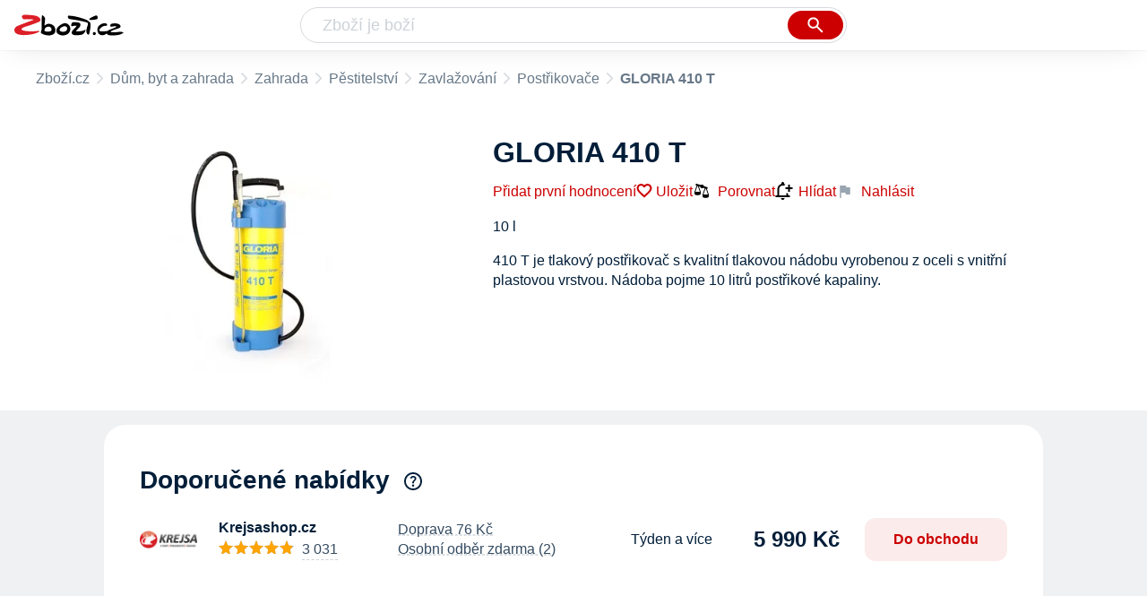

--- FILE ---
content_type: text/html
request_url: https://www.zbozi.cz/vyrobek/gloria-410-t/
body_size: 16512
content:
<html lang="cs"><head><meta charset="utf-8"/><title>GLORIA 410 T od 5 535 Kč - Zbozi.cz</title><meta content="width=device-width, initial-scale=1, interactive-widget=resizes-content" name="viewport"/><meta content="Zboží.cz" name="og:site_name"/><meta content="GLORIA 410 T v 3 obchodech na Zboží.cz. Srovnejte ceny, přečtěte si recenze, najděte podobné produkty a příslušenství." name="description"/><meta content="GLORIA 410 T od 5 535 Kč" property="og:title"/><meta content="410 T je tlakový postřikovač s kvalitní tlakovou nádobu vyrobenou z oceli s vnitřní plastovou vrstvou. Nádoba pojme 10 litrů postřikové kapaliny. Tento postřikovač má v základní výbavě mosazný rychlo-uzavírací ventil, bezpečnostní a odvzdušňovací ventil, nalévací sítko i manometr. Postřikovač Gloria 410 T je vhodný pro střední až rozlehlejší zahrady, zemědělský průmysl nebo zahradní centra.

Nalévací otvor je opatřen sítkem, které zachycuje nečistoty a zabraňuje ucpání trysky. Pro pohodlnější použití má postřikovač zádovou podpěru, dvouramenný popruh s rychloupínacím systémem a vycpávkou, je přenosný na zádech. Snadné je i vyprázdnění zbytku postřiku z nádrže. Spodní část postřikovače je rozšířená o kryt rozstřikovací trubky, který chrání trysku před znečištěním v parkovací poloze." property="og:description"/><meta content="https://d25-a.sdn.cz/d_25/c_img_H_BI/UqaCQw.jpeg" property="og:image"/><link href="https://www.zbozi.cz/vyrobek/gloria-410-t/" rel="canonical"/><script type="application/ld+json">[{"@context":"https:\u002F\u002Fschema.org","@type":"WebSite","name":"Zboží.cz","url":"https:\u002F\u002Fwww.zbozi.cz\u002Fvyrobek\u002Fgloria-410-t\u002F","potentialAction":{"@type":"SearchAction","target":"https:\u002F\u002Fwww.zbozi.cz\u002Fhledej\u002F?q={query}","query-input":{"@type":"PropertyValueSpecification","valueRequired":"https:\u002F\u002Fschema.org\u002FTrue","valueName":"query"}},"publisher":{"@context":"https:\u002F\u002Fschema.org","@type":"Organization","name":"Zboží.cz","url":"https:\u002F\u002Fwww.zbozi.cz\u002F","logo":"https:\u002F\u002Fwww.zbozi.cz\u002Fimg\u002Flogo.png","sameAs":["https:\u002F\u002Fwww.facebook.com\u002Fzbozijebozi","https:\u002F\u002Ftwitter.com\u002Fzbozi_cz","https:\u002F\u002Fcs.wikipedia.org\u002Fwiki\u002FZbo%C5%BE%C3%AD.cz","https:\u002F\u002Fwww.wikidata.org\u002Fwiki\u002FQ24003313"],"email":"zbozi@firma.seznam.cz","telephone":"+420 234 694 333","funder":{"@type":"Organization","name":"Seznam.cz","legalName":"Seznam.cz, a.s."},"foundingDate":"2007","memberOf":{"@type":"Organization","name":"Seznam.cz","legalName":"Seznam.cz, a.s.","sameAs":["https:\u002F\u002Fseznam.cz\u002F","https:\u002F\u002Fo.seznam.cz\u002F","https:\u002F\u002Fcs.wikipedia.org\u002Fwiki\u002FSeznam.cz","https:\u002F\u002Fwww.wikidata.org\u002Fwiki\u002FQ3490485"]}},"sameAs":["https:\u002F\u002Fwww.facebook.com\u002Fzbozijebozi","https:\u002F\u002Ftwitter.com\u002Fzbozi_cz","https:\u002F\u002Fcs.wikipedia.org\u002Fwiki\u002FZbo%C5%BE%C3%AD.cz","https:\u002F\u002Fwww.wikidata.org\u002Fwiki\u002FQ24003313"],"about":"Na Zboží.cz najdete produkty z tisíců e-shopů, u kterých můžete porovnat jejich ceny. Recenze, údaje o ceně, dostupnosti a cenách dopravy vám pomohou se lépe rozhodnout!"},{"@context":"https:\u002F\u002Fschema.org","@type":"WebPage","name":"GLORIA 410 T od 5 535 Kč - Zbozi.cz","description":"GLORIA 410 T v 3 obchodech na Zboží.cz. Srovnejte ceny, přečtěte si recenze, najděte podobné produkty a příslušenství.","publisher":{"@context":"https:\u002F\u002Fschema.org","@type":"Organization","name":"Zboží.cz","url":"https:\u002F\u002Fwww.zbozi.cz\u002F","logo":"https:\u002F\u002Fwww.zbozi.cz\u002Fimg\u002Flogo.png","sameAs":["https:\u002F\u002Fwww.facebook.com\u002Fzbozijebozi","https:\u002F\u002Ftwitter.com\u002Fzbozi_cz","https:\u002F\u002Fcs.wikipedia.org\u002Fwiki\u002FZbo%C5%BE%C3%AD.cz","https:\u002F\u002Fwww.wikidata.org\u002Fwiki\u002FQ24003313"],"email":"zbozi@firma.seznam.cz","telephone":"+420 234 694 333","funder":{"@type":"Organization","name":"Seznam.cz","legalName":"Seznam.cz, a.s."},"foundingDate":"2007","memberOf":{"@type":"Organization","name":"Seznam.cz","legalName":"Seznam.cz, a.s.","sameAs":["https:\u002F\u002Fseznam.cz\u002F","https:\u002F\u002Fo.seznam.cz\u002F","https:\u002F\u002Fcs.wikipedia.org\u002Fwiki\u002FSeznam.cz","https:\u002F\u002Fwww.wikidata.org\u002Fwiki\u002FQ3490485"]}},"breadcrumb":{"@context":"https:\u002F\u002Fschema.org","@type":"BreadcrumbList","itemListElement":[{"@type":"ListItem","position":0,"item":{"@id":"https:\u002F\u002Fwww.zbozi.cz\u002F","name":"Zboží.cz"}},{"@type":"ListItem","position":1,"item":{"@id":"https:\u002F\u002Fwww.zbozi.cz\u002Fdum-byt-a-zahrada\u002F","name":"Dům, byt a zahrada"}},{"@type":"ListItem","position":2,"item":{"@id":"https:\u002F\u002Fwww.zbozi.cz\u002Fdum-byt-a-zahrada\u002Fzahrada\u002F","name":"Zahrada"}},{"@type":"ListItem","position":3,"item":{"@id":"https:\u002F\u002Fwww.zbozi.cz\u002Fdum-byt-a-zahrada\u002Fzahrada\u002Fpestitelstvi\u002F","name":"Pěstitelství"}},{"@type":"ListItem","position":4,"item":{"@id":"https:\u002F\u002Fwww.zbozi.cz\u002Fdum-byt-a-zahrada\u002Fzahrada\u002Fpestitelstvi\u002Fzavlazovani\u002F","name":"Zavlažování"}},{"@type":"ListItem","position":5,"item":{"@id":"https:\u002F\u002Fwww.zbozi.cz\u002Fdum-byt-a-zahrada\u002Fzahrada\u002Fpestitelstvi\u002Fzavlazovani\u002Fpostrikovace\u002F","name":"Postřikovače"}},{"@type":"ListItem","position":6,"item":{"@id":"https:\u002F\u002Fwww.zbozi.cz\u002Fvyrobek\u002Fgloria-410-t\u002F","name":"GLORIA 410 T"}}]}},{"@context":"https:\u002F\u002Fschema.org","@type":"Product","name":"GLORIA 410 T","description":"410 T je tlakový postřikovač s kvalitní tlakovou nádobu vyrobenou z oceli s vnitřní plastovou vrstvou. Nádoba pojme 10 litrů postřikové kapaliny. Tento postřikovač má v základní výbavě mosazný rychlo-uzavírací ventil, bezpečnostní a odvzdušňovací ventil, nalévací sítko i manometr. Postřikovač Gloria 410 T je vhodný pro střední až rozlehlejší zahrady, zemědělský průmysl nebo zahradní centra.\r\n\r\nNalévací otvor je opatřen sítkem, které zachycuje nečistoty a zabraňuje ucpání trysky. Pro pohodlnější použití má postřikovač zádovou podpěru, dvouramenný popruh s rychloupínacím systémem a vycpávkou, je přenosný na zádech. Snadné je i vyprázdnění zbytku postřiku z nádrže. Spodní část postřikovače je rozšířená o kryt rozstřikovací trubky, který chrání trysku před znečištěním v parkovací poloze.","offers":[{"@context":"https:\u002F\u002Fschema.org","@type":"AggregateOffer","lowPrice":5535,"highPrice":5990,"priceCurrency":"CZK","offerCount":3},{"@context":"https:\u002F\u002Fschema.org","@type":"Offer","url":"https:\u002F\u002Fwww.zbozi.cz\u002Fvyrobek\u002Fgloria-410-t\u002F","priceCurrency":"CZK","price":5535,"itemCondition":"https:\u002F\u002Fschema.org\u002FNewCondition","availability":"https:\u002F\u002Fschema.org\u002FLimitedAvailability"}],"category":"Dům, byt a zahrada\u002FZahrada\u002FPěstitelství\u002FZavlažování\u002FPostřikovače","image":[{"@type":"ImageObject","name":"GLORIA 410 T","contentUrl":"https:\u002F\u002Fd25-a.sdn.cz\u002Fd_25\u002Fc_img_H_BI\u002FUqaCQw.jpeg"}],"brand":{"@type":"Brand","name":"GLORIA"},"logo":"https:\u002F\u002Fd25-a.sdn.cz\u002Fd_25\u002Fd_16011256\u002Fimg\u002F68\u002F150x150_HYa8N8.jpg"}]</script><meta content="10" name="next-head-count"/><meta content="IE=Edge" http-equiv="X-UA-Compatible"/><meta content="origin" name="referrer"/><meta content="Hyz1YOQsFrCoCFcTDiRJgQEZNSjZpwbf" name="seznam-wmt"/><meta content="telephone=no" name="format-detection"/><meta content="200" name="szn:status"/><meta content="suHhONP08UQMf_D-hfPg27pcoJ_NjmTCwVpSozYPQZA" name="google-site-verification"/><link href="/img/favicon/favicon.ico?version-9.745.0" rel="shortcut icon" type="image/x-icon"/><link href="/img/favicon/apple-touch-icon-57x57.png?version-9.745.0" rel="apple-touch-icon" sizes="57x57"/><link href="/img/favicon/apple-touch-icon-60x60.png?version-9.745.0" rel="apple-touch-icon" sizes="60x60"/><link href="/img/favicon/apple-touch-icon-72x72.png?version-9.745.0" rel="apple-touch-icon" sizes="72x72"/><link href="/img/favicon/apple-touch-icon-76x76.png?version-9.745.0" rel="apple-touch-icon" sizes="76x76"/><link href="/img/favicon/apple-touch-icon-114x114.png?version-9.745.0" rel="apple-touch-icon" sizes="114x114"/><link href="/img/favicon/apple-touch-icon-120x120.png?version-9.745.0" rel="apple-touch-icon" sizes="120x120"/><link href="/img/favicon/apple-touch-icon-144x144.png?version-9.745.0" rel="apple-touch-icon" sizes="144x144"/><link href="/img/favicon/apple-touch-icon-152x152.png?version-9.745.0" rel="apple-touch-icon" sizes="152x152"/><link href="/img/favicon/apple-touch-icon-180x180.png?version-9.745.0" rel="apple-touch-icon" sizes="180x180"/><meta content="#666666" name="msapplication-TileColor"/><meta content="/img/favicon/browserconfig.xml?version-9.745.0" name="msapplication-config"/><meta content="/img/favicon/mstile-144x144.png?version-9.745.0" name="msapplication-TileImage"/><link href="/zbozi-cz.xml" rel="search" title="Zboží.cz" type="application/opensearchdescription+xml"/><link as="font" crossorigin="anonymous" href="/fonts/icons.woff2?58805330" rel="preload" type="font/woff2"/><link crossorigin="" href="https://login.szn.cz" rel="preconnect"/><link crossorigin="" href="https://d25-a.sdn.cz/" rel="preconnect"/><link crossorigin="" href="https://d48-a.sdn.cz/" rel="dns-prefetch"/><link as="style" href="/_next/static/css/866170c4826f3f17.css" rel="preload"/><link href="/_next/static/css/866170c4826f3f17.css" rel="stylesheet"/><link as="style" href="/_next/static/css/1b88c97fe6124dfe.css" rel="preload"/><link href="/_next/static/css/1b88c97fe6124dfe.css" rel="stylesheet"/><link as="style" href="/_next/static/css/5a3f5ff770120e8b.css" rel="preload"/><link href="/_next/static/css/5a3f5ff770120e8b.css" rel="stylesheet"/><link as="style" href="/_next/static/css/a7f0a951c9abb70c.css" rel="preload"/><link href="/_next/static/css/a7f0a951c9abb70c.css" rel="stylesheet"/><link as="style" href="/_next/static/css/85ffdfb50cd06026.css" rel="preload"/><link href="/_next/static/css/85ffdfb50cd06026.css" rel="stylesheet"/><link as="style" href="/_next/static/css/0587ab385890749b.css" rel="preload"/><link href="/_next/static/css/0587ab385890749b.css" rel="stylesheet"/><link href="/_next/static/css/cb8998fcb8aa61de.css" rel="stylesheet" type="text/css"/><link href="/_next/static/css/3c722798e8c6097b.css" rel="stylesheet" type="text/css"/><link href="/_next/static/css/1ec8bc4d16b9a5f2.css" rel="stylesheet" type="text/css"/><link href="/_next/static/css/922a987d124c19b4.css" rel="stylesheet" type="text/css"/></head><body><div id="__next"><div id="root"><div class=""><div class="BlindHeading_root__X_Im1"></div><header class="LayoutHeader_layoutHeader__gynkb LayoutHeader_layoutHeader--fixed__LQYT_"><h5 class="BlindHeading_root__X_Im1" id="blind-header">Hlavička stránky</h5><div class="LayoutHeader_layoutHeader-wrap__6tR2F LayoutHeader_layoutHeader-wrap--fullHeader__Tbp3z"><div class="LayoutHeader_layoutHeader-items__C5TVs"><div class="Logo_root__vsGoe"><a class="Logo_link__Y6Fug" href="/"><img alt="Zboží.cz" height="100%" src="/img/logo.svg" width="100%"/></a></div><div id="LayoutHeader-col--search"><div class="SearchForm_searchFormWrapper__W4LS4"><form action="/hledej/" class="SearchForm_searchForm__6NxVO"><div class="SearchForm_searchInputWrapper__AwAcz"><input autocomplete="off" id="q" name="q" placeholder="Zboží je boží" type="text" value=""/><button class="Button_button__4em_S Button_searchButton__Zq_Do SearchForm_searchButton__lqDwK" title="Vyhledat" type="submit"><span><img class="Icon_icon__EEc5Z SearchForm_searchIcon__6fGRv SearchForm_searchInputIcon__gaOzY" src="/img/icons/search-4.svg"/></span></button></div><div class="Suggest_root__5TNs7" id="suggest-results"></div></form></div></div><div class="LayoutHeader_layoutHeader--links__DBGXx"><div class="Logo_root__vsGoe"><a class="Logo_link__Y6Fug" href="/"><img alt="Zboží.cz" height="100%" src="/img/logo.svg" width="100%"/></a></div><szn-login-widget></szn-login-widget><a href="https://www.seznam.cz">Seznam.cz</a></div></div></div></header><div class="Product_page__YWAGE" id="page"><div id="top-navigation"><nav class="Breadcrumbs_nav__SeL8U Breadcrumbs_productNav__BwEiP"><h5 class="BlindHeading_root__X_Im1" id="blind-nav-breadcrumbs">Drobečková navigace</h5><span class="Breadcrumbs_item__Wy6ZM Breadcrumbs_itemZbozi__NEYPd"><a href="/">Zboží.cz</a></span><span class="Breadcrumbs_item__Wy6ZM Breadcrumbs_notLastOne__CnfoO"><a href="/dum-byt-a-zahrada/">Dům, byt a zahrada</a></span><span class="Breadcrumbs_item__Wy6ZM Breadcrumbs_notLastOne__CnfoO"><a href="/dum-byt-a-zahrada/zahrada/">Zahrada</a></span><span class="Breadcrumbs_item__Wy6ZM Breadcrumbs_notLastOne__CnfoO"><a href="/dum-byt-a-zahrada/zahrada/pestitelstvi/">Pěstitelství</a></span><span class="Breadcrumbs_item__Wy6ZM Breadcrumbs_notLastOne__CnfoO"><a href="/dum-byt-a-zahrada/zahrada/pestitelstvi/zavlazovani/">Zavlažování</a></span><span class="Breadcrumbs_item__Wy6ZM Breadcrumbs_lastOne__4gZwO"><a href="/dum-byt-a-zahrada/zahrada/pestitelstvi/zavlazovani/postrikovace/">Postřikovače</a></span><span class="Breadcrumbs_title__qWKPL Breadcrumbs_productTitle__PnNFv">GLORIA 410 T</span></nav></div><main class="Product_root__EU16j"><h5 class="BlindHeading_root__X_Im1" id="blind-main">Hlavní obsah stránky</h5><div class="ProductIntroduction_wrapper__fi7Tk"><section class="ProductIntroduction_introduction__y98gy"><div class="ProductIntroduction_images__5hcf4"><div><figure class="ProductImages_desktopGallery__ExveK undefined"><div class="ProductImages_dots__ZkQ5f"><span></span></div><div class="ProductImages_wrap__GGLoa"><div class="ProductImages_image__j6NS5"><img alt="Postřikovač GLORIA 410 T" src="https://d25-a.sdn.cz/d_25/c_img_H_BI/UqaCQw.jpeg?fl=res%2C350%2C350%2C1%2Cfff%7Cwebp%2C80" title="GLORIA 410 T"/></div></div></figure></div><div class="BottomPopup_popup__O7__l ProductImages_bottomPopup__UkojP BottomPopup_completeOverlay__QnEEM"><div class="BottomPopup_closeButtonWrapper__OS2ZJ"><button class="Button_button__4em_S Button_close__loRzE BottomPopup_closeButton__R3Zit BottomPopup_isHidden__CQ3yo"><span><img class="Icon_icon__EEc5Z" src="/img/icons/close.svg"/></span></button></div></div></div><div class="ProductIntroduction_content__0xgjG"><header><h1>GLORIA 410 T</h1><div class="ProductIntroduction_details__1vSH6"><a class="ProductIntroduction_ratingWrapNoRating__D6bje" href="#zkusenosti">Přidat první hodnocení</a><div class="ProductIntroduction_extraActions__OfIy0"><button class="ButtonOrA_link__ZZsMH ProductIntroduction_favorite__CLrMH"><span>Uložit</span></button><button class="compare-btn ProductIntroduction_compare__L78W8"><img class="Icon_icon__EEc5Z" src="/img/icons/compare.svg"/>Porovnat</button><span class="ProductIntroduction_watchdogWrapper__i5svC" id="watchdog-button-wrapper"><button class="ButtonOrA_link__ZZsMH PriceWatchContainer_opener__s1LqU"><img class="Icon_icon__EEc5Z PriceWatchContainer_openerIcon__W_BLY" src="/img/icons/notification_add.svg"/>Hlídat</button></span><div><div class="ProductIntroduction_feedbackWidget__3rHkE"><img class="Icon_icon__EEc5Z FeedbackWidget_icon__es4Qe" src="/img/icons/flag.svg"/>Nahlásit</div><div class="SimpleModalContent_modalWrapper__HNBCl"><div class="FeedbackModal_feedbackModal__4zk1a SimpleModalContentOverride_modal__qfP8O SimpleModalContent_modal__cCOzm"><strong class="SimpleModalContent_header__FTUF4 SimpleModalContent_header--simpleString__IiIRq">Nahlásit chybu<button class="Button_button__4em_S Button_close__loRzE SimpleModalContent_closeButton__lv5k6"><span><img class="Icon_icon__EEc5Z" src="/img/icons/close.svg"/></span></button></strong></div></div></div></div></div></header><div class="ProductIntroduction_description__5m_x3"><span class="ProductIntroduction_descriptionMobile__9VQSy">10 l</span><span class="ProductIntroduction_descriptionDesktop__G7jwE">410 T je tlakový postřikovač s kvalitní tlakovou nádobu vyrobenou z oceli s vnitřní plastovou vrstvou. Nádoba pojme 10 litrů postřikové kapaliny.</span></div><div></div></div></section></div><div class="Product_sections__LfX0a"><section class="ProductOffers_productOffers__2tbQq" id="product-top-offers"><h2 id="doporucene-nabidky">Doporučené nabídky</h2><span><span class="ProductOffers_tooltipTrigger__p7_8X"><img class="Icon_icon__EEc5Z ProductOffers_icon__rxS_E" src="/img/icons/help.svg"/></span></span><div class=""><div><article class="ProductOffer_productOffer__o4S9L"><div class="ProductOffer_logo__tP_mX"><button><img alt="GLORIA Výkonný tlakový postřikovač Gloria 410 T – 10 l v obchodě Krejsashop.cz" src="https://d48-a.sdn.cz/d_48/c_img_G_C/CslB0VS.png?fl=res%2C140%2C140%2C3%2Cffffff"/></button></div><div class="ProductOffer_shop__o2KM9"><div><div class="ProductOffer_header__MAxMO"><span class="ProductOffer_shopName__CMyq7">Krejsashop.cz</span><figure class="ProductOffer_reviews__e0h7r ProductOffer_reviews--star__X_g5i"><figcaption>Hodnocení</figcaption><div class="ProductOffer_stars__H8DPt"><div class="Rating_rating__k8hKZ"><div class="Rating_stars__21jB2"><span></span><span></span><span></span><span></span><span></span></div><div class="Rating_stars__21jB2 Rating_filled__1xL2r" style="width: 97%;"><span></span><span></span><span></span><span></span><span></span></div></div></div><div class="ProductOffer_dashedUnderline__OUFsl"><span class="ProductOffer_ratingsPercentage__gQkcN">97% </span><span class="ProductOffer_ratingsPercentage__gQkcN">(</span>3 031<span class="ProductOffer_ratingsPercentage__gQkcN">)</span></div></figure></div><ul><li class="ProductOffer_availability__sepWN">Týden a více</li><li>Doprava 76 Kč</li><li>Osobní odběr zdarma (2)</li></ul></div></div><ul class="ProductOffer_delivery__zcIbM"><li class="ProductOffer_deliveryItemClickable__HbWuW">Doprava 76 Kč</li><li class="ProductOffer_deliveryItemClickable__HbWuW">Osobní odběr zdarma (2)</li></ul><div class="ProductOffer_availability__sepWN">Týden a více</div><div class="ProductOffer_priceAndButton__iqWlp"><figure class="ProductOffer_price__uplG0"><figcaption>Cena</figcaption><span class="ProductOffer_price--clickable___HE_2 ProductOfferPrice_root__LecS_">5 990 Kč</span></figure><button class="ProductOffer_button__lkoPk">Do obchodu</button></div><div class="SimpleModalContent_modalWrapper__HNBCl"><div class="ProductOfferModal_modal__bI8mO SimpleModalContent_modal__cCOzm"><strong class="SimpleModalContent_header__FTUF4"><nav class="OptionSwitcher_container__aXObi"><ul class="OptionSwitcher_mainContent__O0nPN"><li><button class="OptionSwitcher_option__OKb_g">Hodnocení</button></li><li><button class="OptionSwitcher_option__OKb_g">Doprava</button></li><li><button class="OptionSwitcher_option__OKb_g">Výdejní místa</button></li><li><button class="OptionSwitcher_option__OKb_g">Nabídka</button></li></ul></nav><button class="Button_button__4em_S Button_close__loRzE SimpleModalContent_closeButton__lv5k6"><span><img class="Icon_icon__EEc5Z" src="/img/icons/close.svg"/></span></button></strong></div></div></article></div></div></section><section class="ProductOffers_productOffers__2tbQq" id="product-offers"><h2 id="nejlevnejsi-nabidky">Nejlevnější nabídky</h2><div class="SimpleModalContent_modalWrapper__HNBCl"><div class="PriceWatchPopup_root__82Q_1 SimpleModalContentOverride_modal__qfP8O SimpleModalContent_modal__cCOzm"><strong class="SimpleModalContent_header__FTUF4 SimpleModalContent_header--simpleString__IiIRq">Hlídat cenu<button class="Button_button__4em_S Button_close__loRzE SimpleModalContent_closeButton__lv5k6"><span><img class="Icon_icon__EEc5Z" src="/img/icons/close.svg"/></span></button></strong></div></div><div class="SimpleModalContent_modalWrapper__HNBCl"><div class="UnsubscribePopup_unsubscribePopup__euZ3I SimpleModalContent_modal__cCOzm"><strong class="SimpleModalContent_header__FTUF4 SimpleModalContent_header--simpleString__IiIRq">Chcete zrušit hlídání ceny?<button class="Button_button__4em_S Button_close__loRzE SimpleModalContent_closeButton__lv5k6"><span><img class="Icon_icon__EEc5Z" src="/img/icons/close.svg"/></span></button></strong></div></div><div class=""><div><article class="ProductOffer_productOffer__o4S9L"><div class="ProductOffer_logo__tP_mX"><button><img alt="Tlakový postřikovač 410 T GLORIA v obchodě Agromanualshop.cz" src="https://d48-a.sdn.cz/d_48/c_img_H_D/fZpB5Zp.png?fl=res%2C140%2C140%2C3%2Cffffff"/></button></div><div class="ProductOffer_shop__o2KM9"><div><div class="ProductOffer_header__MAxMO"><span><span class="ProductOffer_shopName__CMyq7">Agromanualshop…</span></span><figure class="ProductOffer_reviews__e0h7r ProductOffer_reviews--star__X_g5i"><figcaption>Hodnocení</figcaption><div class="ProductOffer_stars__H8DPt"><div class="Rating_rating__k8hKZ"><div class="Rating_stars__21jB2"><span></span><span></span><span></span><span></span><span></span></div><div class="Rating_stars__21jB2 Rating_filled__1xL2r" style="width: 96%;"><span></span><span></span><span></span><span></span><span></span></div></div></div><div class="ProductOffer_dashedUnderline__OUFsl"><span class="ProductOffer_ratingsPercentage__gQkcN">96% </span><span class="ProductOffer_ratingsPercentage__gQkcN">(</span>4 735<span class="ProductOffer_ratingsPercentage__gQkcN">)</span></div></figure></div><ul><li class="ProductOffer_availability__sepWN">Do 3 dnů</li><li>Doprava zdarma</li><li>Osobní odběr zdarma (2)</li></ul></div></div><ul class="ProductOffer_delivery__zcIbM"><li class="ProductOffer_deliveryItemClickable__HbWuW">Doprava zdarma</li><li class="ProductOffer_deliveryItemClickable__HbWuW">Osobní odběr zdarma (2)</li></ul><div class="ProductOffer_availability__sepWN">Do 3 dnů</div><div class="ProductOffer_priceAndButton__iqWlp"><figure class="ProductOffer_price__uplG0"><figcaption>Cena</figcaption><span class="ProductOffer_price--clickable___HE_2 ProductOfferPrice_root__LecS_">5 700 Kč</span></figure><button class="ProductOffer_button__lkoPk">Do obchodu</button></div><div class="SimpleModalContent_modalWrapper__HNBCl"><div class="ProductOfferModal_modal__bI8mO SimpleModalContent_modal__cCOzm"><strong class="SimpleModalContent_header__FTUF4"><nav class="OptionSwitcher_container__aXObi"><ul class="OptionSwitcher_mainContent__O0nPN"><li><button class="OptionSwitcher_option__OKb_g">Hodnocení</button></li><li><button class="OptionSwitcher_option__OKb_g">Doprava</button></li><li><button class="OptionSwitcher_option__OKb_g">Výdejní místa</button></li><li><button class="OptionSwitcher_option__OKb_g">Nabídka</button></li></ul></nav><button class="Button_button__4em_S Button_close__loRzE SimpleModalContent_closeButton__lv5k6"><span><img class="Icon_icon__EEc5Z" src="/img/icons/close.svg"/></span></button></strong></div></div></article></div><div><article class="ProductOffer_productOffer__o4S9L"><div class="ProductOffer_logo__tP_mX"><button><img alt="Postřikovač Gloria 410 T v obchodě Zdeněk Ešner - EŠNER.eu" src="https://d48-a.sdn.cz/d_48/c_img_QN_y/dAKGIw.png?fl=res%2C140%2C140%2C3%2Cffffff"/></button></div><div class="ProductOffer_shop__o2KM9"><div><div class="ProductOffer_header__MAxMO"><span class="ProductOffer_shopName__CMyq7">Zdeněk Ešner - EŠNER.eu</span><figure class="ProductOffer_reviews__e0h7r ProductOffer_reviews--star__X_g5i"><figcaption>Hodnocení</figcaption><div class="ProductOffer_stars__H8DPt"><div class="Rating_rating__k8hKZ"><div class="Rating_stars__21jB2"><span></span><span></span><span></span><span></span><span></span></div><div class="Rating_stars__21jB2 Rating_filled__1xL2r" style="width: 100%;"><span></span><span></span><span></span><span></span><span></span></div></div></div><div class="ProductOffer_dashedUnderline__OUFsl"><span class="ProductOffer_ratingsPercentage__gQkcN">100% </span><span class="ProductOffer_ratingsPercentage__gQkcN">(</span>13<span class="ProductOffer_ratingsPercentage__gQkcN">)</span></div></figure></div><ul><li class="ProductOffer_availability__sepWN">Do týdne</li><li>Doprava zdarma</li><li>Osobní odběr zdarma (1)</li></ul></div></div><ul class="ProductOffer_delivery__zcIbM"><li class="ProductOffer_deliveryItemClickable__HbWuW">Doprava zdarma</li><li class="ProductOffer_deliveryItemClickable__HbWuW">Osobní odběr zdarma (1)</li></ul><div class="ProductOffer_availability__sepWN">Do týdne</div><div class="ProductOffer_priceAndButton__iqWlp"><figure class="ProductOffer_price__uplG0"><figcaption>Cena</figcaption><span class="ProductOffer_price--clickable___HE_2 ProductOfferPrice_root__LecS_">5 890 Kč</span></figure><button class="ProductOffer_button__lkoPk">Do obchodu</button></div><div class="SimpleModalContent_modalWrapper__HNBCl"><div class="ProductOfferModal_modal__bI8mO SimpleModalContent_modal__cCOzm"><strong class="SimpleModalContent_header__FTUF4"><nav class="OptionSwitcher_container__aXObi"><ul class="OptionSwitcher_mainContent__O0nPN"><li><button class="OptionSwitcher_option__OKb_g">Hodnocení</button></li><li><button class="OptionSwitcher_option__OKb_g">Doprava</button></li><li><button class="OptionSwitcher_option__OKb_g">Výdejní místa</button></li><li><button class="OptionSwitcher_option__OKb_g">Nabídka</button></li></ul></nav><button class="Button_button__4em_S Button_close__loRzE SimpleModalContent_closeButton__lv5k6"><span><img class="Icon_icon__EEc5Z" src="/img/icons/close.svg"/></span></button></strong></div></div></article></div><div><article class="ProductOffer_productOffer__o4S9L"><div class="ProductOffer_logo__tP_mX"><button><img alt="GLORIA Výkonný tlakový postřikovač Gloria 410 T – 10 l v obchodě Krejsashop.cz" src="https://d48-a.sdn.cz/d_48/c_img_G_C/CslB0VS.png?fl=res%2C140%2C140%2C3%2Cffffff"/></button></div><div class="ProductOffer_shop__o2KM9"><div><div class="ProductOffer_header__MAxMO"><span class="ProductOffer_shopName__CMyq7">Krejsashop.cz</span><figure class="ProductOffer_reviews__e0h7r ProductOffer_reviews--star__X_g5i"><figcaption>Hodnocení</figcaption><div class="ProductOffer_stars__H8DPt"><div class="Rating_rating__k8hKZ"><div class="Rating_stars__21jB2"><span></span><span></span><span></span><span></span><span></span></div><div class="Rating_stars__21jB2 Rating_filled__1xL2r" style="width: 97%;"><span></span><span></span><span></span><span></span><span></span></div></div></div><div class="ProductOffer_dashedUnderline__OUFsl"><span class="ProductOffer_ratingsPercentage__gQkcN">97% </span><span class="ProductOffer_ratingsPercentage__gQkcN">(</span>3 031<span class="ProductOffer_ratingsPercentage__gQkcN">)</span></div></figure></div><ul><li class="ProductOffer_availability__sepWN">Týden a více</li><li>Doprava 76 Kč</li><li>Osobní odběr zdarma (2)</li></ul></div></div><ul class="ProductOffer_delivery__zcIbM"><li class="ProductOffer_deliveryItemClickable__HbWuW">Doprava 76 Kč</li><li class="ProductOffer_deliveryItemClickable__HbWuW">Osobní odběr zdarma (2)</li></ul><div class="ProductOffer_availability__sepWN">Týden a více</div><div class="ProductOffer_priceAndButton__iqWlp"><figure class="ProductOffer_price__uplG0"><figcaption>Cena</figcaption><span class="ProductOffer_price--clickable___HE_2 ProductOfferPrice_root__LecS_">5 990 Kč</span></figure><button class="ProductOffer_button__lkoPk">Do obchodu</button></div><div class="SimpleModalContent_modalWrapper__HNBCl"><div class="ProductOfferModal_modal__bI8mO SimpleModalContent_modal__cCOzm"><strong class="SimpleModalContent_header__FTUF4"><nav class="OptionSwitcher_container__aXObi"><ul class="OptionSwitcher_mainContent__O0nPN"><li><button class="OptionSwitcher_option__OKb_g">Hodnocení</button></li><li><button class="OptionSwitcher_option__OKb_g">Doprava</button></li><li><button class="OptionSwitcher_option__OKb_g">Výdejní místa</button></li><li><button class="OptionSwitcher_option__OKb_g">Nabídka</button></li></ul></nav><button class="Button_button__4em_S Button_close__loRzE SimpleModalContent_closeButton__lv5k6"><span><img class="Icon_icon__EEc5Z" src="/img/icons/close.svg"/></span></button></strong></div></div></article></div></div></section><section class="Similar_section__c_1Xu" id="podobne-vyrobky"><header class="Similar_header__J6x9t"><h2 class="Similar_title__3FFhz" id="podobne-produkty">Podobné výrobky</h2><a class="Similar_moreLink__Z5Nax" href="/dum-byt-a-zahrada/zahrada/pestitelstvi/zavlazovani/postrikovace/">Všechny podobné<img class="Icon_icon__EEc5Z Similar_icon__CHxsb Icon_icon--rotate-270__2v5MN" src="/img/icons/expand.svg"/></a></header><div class="Carousel_root__cO_zH ProductCarousel_root__lQn7b"><div class="Carousel_content__6PBGa"><div class="Carousel_scroll__49bxd"><div class="Carousel_items__5bWSJ"><article class="similarProduct-source--empirical ProductCarouselItem_root__EaEkY ProductCarouselItem_root--bestLowPrice__PsfrL ProductCarouselItem_root--fixedHeight__3y6ZM"><a class="ProductCarouselItem_link__UVuPu" href="/vyrobek/kingjet-tlakovy-postrikovac/?varianta=8-l"><div class="ProductCarouselItem_main__RZogn"><div class="ProductCarouselItem_imageContainer__r_VSJ"><img alt="Kingjet Tlakový postřikovač" src="//d25-a.sdn.cz/d_25/d_15082749/img/8/333x564_QUU5MW.jpg?fl=res%2C152%2C152%2C1%2Cfff%7Cwebp%2C80"/></div><div class="ProductCarouselItem_nameContainer__61WeF ProductCarouselItem_nameContainer--lines3__U5I_b"><h3 class="ProductCarouselItem_productName__4vqpK"><span>Kingjet Tlakový postřikovač, 8 l</span></h3><div class="ProductCarouselItem_rating__y7Rkn"><div class="ProductCarouselItem_ratingWrapper__TYqED"><div class="Rating_rating__k8hKZ"><div class="Rating_stars__21jB2"><span></span><span></span><span></span><span></span><span></span></div><div class="Rating_stars__21jB2 Rating_filled__1xL2r" style="width: 88%;"><span></span><span></span><span></span><span></span><span></span></div></div></div><div class="ProductCarouselItem_ratingCount__f7yxE">96</div></div></div><div></div><div class="ProductCarouselItem_description__Wx_VS"><div style="-webkit-line-clamp: 2;">Mechanický, zádový, ruční, tlakový, 8 l, 1,35 kg</div></div><div class="ColorfulPrice_price__Zh7jY ProductCarouselItem_price__i1J2i">od 240 Kč</div></div><div class="ProductCarouselItem_spacer__DNGVR"></div></a></article><article class="similarProduct-source--empirical ProductCarouselItem_root__EaEkY ProductCarouselItem_root--bestLowPrice__PsfrL ProductCarouselItem_root--fixedHeight__3y6ZM"><a class="ProductCarouselItem_link__UVuPu" href="/vyrobek/gardena-11130-20-5-l/"><div class="ProductCarouselItem_main__RZogn"><div class="ProductCarouselItem_imageContainer__r_VSJ"><img alt="GARDENA 11130-20 5 l" src="//d25-a.sdn.cz/d_25/c_img_gR_v/d3VSJB.jpeg?fl=res%2C152%2C152%2C1%2Cfff%7Cwebp%2C80"/></div><div class="ProductCarouselItem_nameContainer__61WeF ProductCarouselItem_nameContainer--lines3__U5I_b"><h3 class="ProductCarouselItem_productName__4vqpK"><span>GARDENA 11130-20 5 l</span></h3><div class="ProductCarouselItem_rating__y7Rkn"><div class="ProductCarouselItem_ratingWrapper__TYqED"><div class="Rating_rating__k8hKZ"><div class="Rating_stars__21jB2"><span></span><span></span><span></span><span></span><span></span></div><div class="Rating_stars__21jB2 Rating_filled__1xL2r" style="width: 95%;"><span></span><span></span><span></span><span></span><span></span></div></div></div><div class="ProductCarouselItem_ratingCount__f7yxE">20</div></div></div><div></div><div class="ProductCarouselItem_description__Wx_VS"><div style="-webkit-line-clamp: 2;">Mechanický, ruční, tlakový, 5 l, teleskopická trubka</div></div><div class="ColorfulPrice_price__Zh7jY ProductCarouselItem_price__i1J2i">od 679 Kč</div></div><div class="ProductCarouselItem_spacer__DNGVR"></div></a></article><article class="similarProduct-source--empirical ProductCarouselItem_root__EaEkY ProductCarouselItem_root--bestLowPrice__PsfrL ProductCarouselItem_root--fixedHeight__3y6ZM"><a class="ProductCarouselItem_link__UVuPu" href="/vyrobek/proteco-10-80-pt-05/"><div class="ProductCarouselItem_main__RZogn"><div class="ProductCarouselItem_imageContainer__r_VSJ"><img alt="Proteco 10.80-PT-05" src="//d25-a.sdn.cz/d_25/c_img_gU_CC/JGDBRUG.jpeg?fl=res%2C152%2C152%2C1%2Cfff%7Cwebp%2C80"/></div><div class="ProductCarouselItem_nameContainer__61WeF ProductCarouselItem_nameContainer--lines3__U5I_b"><h3 class="ProductCarouselItem_productName__4vqpK"><span>Proteco 10.80-PT-05</span></h3><div class="ProductCarouselItem_rating__y7Rkn"><div class="ProductCarouselItem_ratingWrapper__TYqED"><div class="Rating_rating__k8hKZ"><div class="Rating_stars__21jB2"><span></span><span></span><span></span><span></span><span></span></div><div class="Rating_stars__21jB2 Rating_filled__1xL2r" style="width: 87%;"><span></span><span></span><span></span><span></span><span></span></div></div></div><div class="ProductCarouselItem_ratingCount__f7yxE">109</div></div></div><div></div><div class="ProductCarouselItem_description__Wx_VS"><div style="-webkit-line-clamp: 3;">Mechanický, ruční, tlakový, 5 l, 1,38 kg</div></div><div class="ColorfulPrice_price__Zh7jY ProductCarouselItem_price__i1J2i">od 239 Kč</div></div><div class="ProductCarouselItem_spacer__DNGVR"></div></a></article><article class="similarProduct-source--empirical ProductCarouselItem_root__EaEkY ProductCarouselItem_root--bestLowPrice__PsfrL ProductCarouselItem_root--fixedHeight__3y6ZM"><a class="ProductCarouselItem_link__UVuPu" href="/vyrobek/verdemax-professional-tp8-5973/"><div class="ProductCarouselItem_main__RZogn"><div class="ProductCarouselItem_imageContainer__r_VSJ"><img alt="Verdemax Professional TP8 5973" src="//d25-a.sdn.cz/d_25/c_img_gS_CE/hRgBvqO.jpeg?fl=res%2C152%2C152%2C1%2Cfff%7Cwebp%2C80"/></div><div class="ProductCarouselItem_nameContainer__61WeF ProductCarouselItem_nameContainer--lines3__U5I_b"><h3 class="ProductCarouselItem_productName__4vqpK"><span>Verdemax Professional TP8 5973</span></h3><div class="ProductCarouselItem_rating__y7Rkn"><div class="ProductCarouselItem_ratingWrapper__TYqED"><div class="Rating_rating__k8hKZ"><div class="Rating_stars__21jB2"><span></span><span></span><span></span><span></span><span></span></div><div class="Rating_stars__21jB2 Rating_filled__1xL2r" style="width: 91%;"><span></span><span></span><span></span><span></span><span></span></div></div></div><div class="ProductCarouselItem_ratingCount__f7yxE">7</div></div></div><div></div><div class="ProductCarouselItem_description__Wx_VS"><div style="-webkit-line-clamp: 1;">Mechanický, ruční, tlakový, 8 l, 3 bary, 0,9 kg, délka hadice 0,59 m</div></div><div class="ColorfulPrice_price__Zh7jY ProductCarouselItem_price__i1J2i">od 497 Kč</div></div><div class="ProductCarouselItem_spacer__DNGVR"></div></a></article><article class="similarProduct-source--empirical ProductCarouselItem_root__EaEkY ProductCarouselItem_root--bestLowPrice__PsfrL ProductCarouselItem_root--fixedHeight__3y6ZM"><a class="ProductCarouselItem_link__UVuPu" href="/vyrobek/gardena-comfort-11130-30-5-l/"><div class="ProductCarouselItem_main__RZogn"><div class="ProductCarouselItem_imageContainer__r_VSJ"><img alt="GARDENA Comfort 11130-30 5 l" src="//d25-a.sdn.cz/d_25/c_img_oX_y/kb9Yg2GWeBMSGta8CoAOeu/6e61.jpeg?fl=res%2C152%2C152%2C1%2Cfff%7Cwebp%2C80"/></div><div class="ProductCarouselItem_nameContainer__61WeF ProductCarouselItem_nameContainer--lines3__U5I_b ProductCarouselItem_nameContainer--bigger___YTRu"><h3 class="ProductCarouselItem_productName__4vqpK"><span>GARDENA Comfort 11130-30 5 l</span></h3></div><div></div><div class="ProductCarouselItem_description__Wx_VS"><div style="-webkit-line-clamp: 3;">Mechanický, zádový, ruční, tlakový, 5 l, 3 bary</div></div><div class="ColorfulPrice_price__Zh7jY ProductCarouselItem_price__i1J2i">689 Kč</div></div><div class="ProductCarouselItem_spacer__DNGVR"></div></a></article><article class="similarProduct-source--empirical ProductCarouselItem_root__EaEkY ProductCarouselItem_root--bestLowPrice__PsfrL ProductCarouselItem_root--fixedHeight__3y6ZM"><a class="ProductCarouselItem_link__UVuPu" href="/vyrobek/lobster-108656/"><div class="ProductCarouselItem_main__RZogn"><div class="ProductCarouselItem_imageContainer__r_VSJ"><img alt="Lobster 108656" src="//d25-a.sdn.cz/d_25/c_img_QM_IU/o7YBFq4.jpeg?fl=res%2C152%2C152%2C1%2Cfff%7Cwebp%2C80"/></div><div class="ProductCarouselItem_nameContainer__61WeF ProductCarouselItem_nameContainer--lines3__U5I_b"><h3 class="ProductCarouselItem_productName__4vqpK"><span>Lobster 108656</span></h3><div class="ProductCarouselItem_rating__y7Rkn"><div class="ProductCarouselItem_ratingWrapper__TYqED"><div class="Rating_rating__k8hKZ"><div class="Rating_stars__21jB2"><span></span><span></span><span></span><span></span><span></span></div><div class="Rating_stars__21jB2 Rating_filled__1xL2r" style="width: 88%;"><span></span><span></span><span></span><span></span><span></span></div></div></div><div class="ProductCarouselItem_ratingCount__f7yxE">93</div></div></div><div></div><div class="ProductCarouselItem_description__Wx_VS"><div style="-webkit-line-clamp: 3;">Mechanický, ruční, tlakový, 5 l, teleskopická trubka, 1,4 kg, délka hadice 1,2 m</div></div><div class="ColorfulPrice_price__Zh7jY ProductCarouselItem_price__i1J2i">od 279 Kč</div></div><div class="ProductCarouselItem_spacer__DNGVR"></div></a></article><article class="similarProduct-source--empirical ProductCarouselItem_root__EaEkY ProductCarouselItem_root--bestLowPrice__PsfrL ProductCarouselItem_root--fixedHeight__3y6ZM"><a class="ProductCarouselItem_link__UVuPu" href="/vyrobek/ondragon-ft05l-5-l/"><div class="ProductCarouselItem_main__RZogn"><div class="ProductCarouselItem_imageContainer__r_VSJ"><img alt="Ondragon FT05L 5 l" src="//d25-a.sdn.cz/d_25/c_img_oZ_Bc/nsLxLojICbyt3LLrDSquAZ/ae9f.jpeg?fl=res%2C152%2C152%2C1%2Cfff%7Cwebp%2C80"/></div><div class="ProductCarouselItem_nameContainer__61WeF ProductCarouselItem_nameContainer--lines3__U5I_b ProductCarouselItem_nameContainer--bigger___YTRu"><h3 class="ProductCarouselItem_productName__4vqpK"><span>Ondragon FT05L 5 l</span></h3></div><div></div><div class="ProductCarouselItem_description__Wx_VS"><div style="-webkit-line-clamp: 4;">Mechanický, zádový, ruční, tlakový, 5 l</div></div><div class="ColorfulPrice_price__Zh7jY ProductCarouselItem_price__i1J2i">299 Kč</div></div><div class="ProductCarouselItem_spacer__DNGVR"></div></a></article><article class="similarProduct-source--empirical ProductCarouselItem_root__EaEkY ProductCarouselItem_root--bestLowPrice__PsfrL ProductCarouselItem_root--fixedHeight__3y6ZM"><a class="ProductCarouselItem_link__UVuPu" href="/vyrobek/verto-15g504/"><div class="ProductCarouselItem_main__RZogn"><div class="ProductCarouselItem_imageContainer__r_VSJ"><img alt="Verto 15G504" src="//d25-a.sdn.cz/d_25/c_img_gR_CE/fQRBwzB.jpeg?fl=res%2C152%2C152%2C1%2Cfff%7Cwebp%2C80"/></div><div class="ProductCarouselItem_nameContainer__61WeF ProductCarouselItem_nameContainer--lines3__U5I_b"><h3 class="ProductCarouselItem_productName__4vqpK"><span>Verto 15G504</span></h3><div class="ProductCarouselItem_rating__y7Rkn"><div class="ProductCarouselItem_ratingWrapper__TYqED"><div class="Rating_rating__k8hKZ"><div class="Rating_stars__21jB2"><span></span><span></span><span></span><span></span><span></span></div><div class="Rating_stars__21jB2 Rating_filled__1xL2r" style="width: 80%;"><span></span><span></span><span></span><span></span><span></span></div></div></div><div class="ProductCarouselItem_ratingCount__f7yxE">2</div></div></div><div></div><div class="ProductCarouselItem_description__Wx_VS"><div style="-webkit-line-clamp: 3;">Mechanický, ruční, tlakový, 3 l, 3 bary, 1,19 kg</div></div><div class="ColorfulPrice_price__Zh7jY ProductCarouselItem_price__i1J2i">od 239 Kč</div></div><div class="ProductCarouselItem_spacer__DNGVR"></div></a></article><article class="similarProduct-source--empirical ProductCarouselItem_root__EaEkY ProductCarouselItem_root--bestLowPrice__PsfrL ProductCarouselItem_root--fixedHeight__3y6ZM"><a class="ProductCarouselItem_link__UVuPu" href="/vyrobek/reflex-postrikovac-zadovy-se-sitkem-a-pakovym-tlakovanim-12-l/"><div class="ProductCarouselItem_main__RZogn"><div class="ProductCarouselItem_imageContainer__r_VSJ"><img alt="Reflex Postřikovač zádový se sítkem a…" src="//d25-a.sdn.cz/d_25/c_img_gV_x/Bd1BAkW.jpeg?fl=res%2C152%2C152%2C1%2Cfff%7Cwebp%2C80"/></div><div class="ProductCarouselItem_nameContainer__61WeF ProductCarouselItem_nameContainer--lines3__U5I_b ProductCarouselItem_nameContainer--bigger___YTRu"><h3 class="ProductCarouselItem_productName__4vqpK"><span>Reflex Postřikovač zádový se sítkem a…</span></h3></div><div></div><div class="ProductCarouselItem_description__Wx_VS"><div style="-webkit-line-clamp: 2;">Mechanický, zádový, tlakový, 12 l, teleskopická trubka</div></div><div class="ColorfulPrice_price__Zh7jY ProductCarouselItem_price__i1J2i">od 603 Kč</div></div><div class="ProductCarouselItem_spacer__DNGVR"></div></a></article><article class="similarProduct-source--empirical ProductCarouselItem_root__EaEkY ProductCarouselItem_root--bestLowPrice__PsfrL ProductCarouselItem_root--fixedHeight__3y6ZM"><a class="ProductCarouselItem_link__UVuPu" href="/vyrobek/gardena-plus-11138-20-5-l/"><div class="ProductCarouselItem_main__RZogn"><div class="ProductCarouselItem_imageContainer__r_VSJ"><img alt="GARDENA Plus 11138-20 5 l" src="//d25-a.sdn.cz/d_25/c_img_QO_I2/hEoiCe.jpeg?fl=res%2C152%2C152%2C1%2Cfff%7Cwebp%2C80"/></div><div class="ProductCarouselItem_nameContainer__61WeF ProductCarouselItem_nameContainer--lines3__U5I_b"><h3 class="ProductCarouselItem_productName__4vqpK"><span>GARDENA Plus 11138-20 5 l</span></h3><div class="ProductCarouselItem_rating__y7Rkn"><div class="ProductCarouselItem_ratingWrapper__TYqED"><div class="Rating_rating__k8hKZ"><div class="Rating_stars__21jB2"><span></span><span></span><span></span><span></span><span></span></div><div class="Rating_stars__21jB2 Rating_filled__1xL2r" style="width: 93%;"><span></span><span></span><span></span><span></span><span></span></div></div></div><div class="ProductCarouselItem_ratingCount__f7yxE">27</div></div></div><div></div><div class="ProductCarouselItem_description__Wx_VS"><div style="-webkit-line-clamp: 2;">Mechanický, ruční, tlakový, 5 l, 3 bary, teleskopická trubka, 2 kg, délka…</div></div><div class="ColorfulPrice_price__Zh7jY ProductCarouselItem_price__i1J2i">od 870 Kč</div></div><div class="ProductCarouselItem_spacer__DNGVR"></div></a></article><article class="similarProduct-source--empirical ProductCarouselItem_root__EaEkY ProductCarouselItem_root--bestLowPrice__PsfrL ProductCarouselItem_root--fixedHeight__3y6ZM"><a class="ProductCarouselItem_link__UVuPu" href="/vyrobek/solo-comfort-401/"><div class="ProductCarouselItem_main__RZogn"><div class="ProductCarouselItem_imageContainer__r_VSJ"><img alt="SOLO Comfort 401" src="//d25-a.sdn.cz/d_25/c_img_QO_I3/BTpS0x.jpeg?fl=res%2C152%2C152%2C1%2Cfff%7Cwebp%2C80"/></div><div class="ProductCarouselItem_nameContainer__61WeF ProductCarouselItem_nameContainer--lines3__U5I_b"><h3 class="ProductCarouselItem_productName__4vqpK"><span>SOLO Comfort 401</span></h3><div class="ProductCarouselItem_rating__y7Rkn"><div class="ProductCarouselItem_ratingWrapper__TYqED"><div class="Rating_rating__k8hKZ"><div class="Rating_stars__21jB2"><span></span><span></span><span></span><span></span><span></span></div><div class="Rating_stars__21jB2 Rating_filled__1xL2r" style="width: 93%;"><span></span><span></span><span></span><span></span><span></span></div></div></div><div class="ProductCarouselItem_ratingCount__f7yxE">361</div></div></div><div></div><div class="ProductCarouselItem_description__Wx_VS"><div style="-webkit-line-clamp: 3;">Mechanický, ruční, tlakový, 1 l, 2,5 bar, 0,4 kg, délka hadice 0,1 m</div></div><div class="ColorfulPrice_price__Zh7jY ProductCarouselItem_price__i1J2i">od 496 Kč</div></div><div class="ProductCarouselItem_spacer__DNGVR"></div></a></article><article class="ProductCarouselItem_root__EaEkY ProductCarouselItem_root--bestLowPrice__PsfrL ProductCarouselItem_root--fixedHeight__3y6ZM"><a class="ProductCarouselItem_link__UVuPu" href="/vyrobek/makita-dus158z/"><div class="ProductCarouselItem_main__RZogn"><div class="ProductCarouselItem_imageContainer__r_VSJ"><img alt="Makita DUS158Z" src="//d25-a.sdn.cz/d_25/c_img_QN_I3/YmNBDlT.jpeg?fl=res%2C152%2C152%2C1%2Cfff%7Cwebp%2C80"/></div><div class="ProductCarouselItem_nameContainer__61WeF ProductCarouselItem_nameContainer--lines3__U5I_b"><h3 class="ProductCarouselItem_productName__4vqpK"><span>Makita DUS158Z</span></h3><div class="ProductCarouselItem_rating__y7Rkn"><div class="ProductCarouselItem_ratingWrapper__TYqED"><div class="Rating_rating__k8hKZ"><div class="Rating_stars__21jB2"><span></span><span></span><span></span><span></span><span></span></div><div class="Rating_stars__21jB2 Rating_filled__1xL2r" style="width: 90%;"><span></span><span></span><span></span><span></span><span></span></div></div></div><div class="ProductCarouselItem_ratingCount__f7yxE">33</div></div></div><div></div><div class="ProductCarouselItem_description__Wx_VS"><div style="-webkit-line-clamp: 3;">Akumulátorový, zádový, tlakový, 15 l, 5 barů, teleskopická trubka, 6,2 kg,…</div></div><div class="ColorfulPrice_price__Zh7jY ProductCarouselItem_price__i1J2i">od 5 790 Kč</div></div><div class="ProductCarouselItem_spacer__DNGVR"></div></a></article><article class="ProductCarouselItem_root__EaEkY ProductCarouselItem_root--bestLowPrice__PsfrL ProductCarouselItem_root--fixedHeight__3y6ZM"><a class="ProductCarouselItem_link__UVuPu" href="/vyrobek/riwall-pro-rpsd-52-sd41a1901092b-14-l/"><div class="ProductCarouselItem_main__RZogn"><div class="ProductCarouselItem_imageContainer__r_VSJ"><img alt="Riwall Pro Rpsd 52 SD41A1901092B 14 l" src="//d25-a.sdn.cz/d_25/c_img_gV_CE/SLYBaEC.jpeg?fl=res%2C152%2C152%2C1%2Cfff%7Cwebp%2C80"/></div><div class="ProductCarouselItem_nameContainer__61WeF ProductCarouselItem_nameContainer--lines3__U5I_b"><h3 class="ProductCarouselItem_productName__4vqpK"><span>Riwall Pro Rpsd 52 SD41A1901092B 14 l</span></h3><div class="ProductCarouselItem_rating__y7Rkn"><div class="ProductCarouselItem_ratingWrapper__TYqED"><div class="Rating_rating__k8hKZ"><div class="Rating_stars__21jB2"><span></span><span></span><span></span><span></span><span></span></div><div class="Rating_stars__21jB2 Rating_filled__1xL2r" style="width: 80%;"><span></span><span></span><span></span><span></span><span></span></div></div></div><div class="ProductCarouselItem_ratingCount__f7yxE">5</div></div></div><div></div><div class="ProductCarouselItem_description__Wx_VS"><div style="-webkit-line-clamp: 1;">Motorový, zádový, 14 l, 11,4 kg</div></div><div class="ColorfulPrice_price__Zh7jY ProductCarouselItem_price__i1J2i">od 4 475 Kč</div></div><div class="ProductCarouselItem_spacer__DNGVR"></div></a></article><article class="ProductCarouselItem_root__EaEkY ProductCarouselItem_root--bestLowPrice__PsfrL ProductCarouselItem_root--fixedHeight__3y6ZM"><a class="ProductCarouselItem_link__UVuPu" href="/vyrobek/hecht-443-14-l/"><div class="ProductCarouselItem_main__RZogn"><div class="ProductCarouselItem_imageContainer__r_VSJ"><img alt="Hecht 443 - 14 l" src="//d25-a.sdn.cz/d_25/c_img_E_Ja/GFtRTn.jpeg?fl=res%2C152%2C152%2C1%2Cfff%7Cwebp%2C80"/></div><div class="ProductCarouselItem_nameContainer__61WeF ProductCarouselItem_nameContainer--lines3__U5I_b"><h3 class="ProductCarouselItem_productName__4vqpK"><span>Hecht 443 - 14 l</span></h3><div class="ProductCarouselItem_rating__y7Rkn"><div class="ProductCarouselItem_ratingWrapper__TYqED"><div class="Rating_rating__k8hKZ"><div class="Rating_stars__21jB2"><span></span><span></span><span></span><span></span><span></span></div><div class="Rating_stars__21jB2 Rating_filled__1xL2r" style="width: 80%;"><span></span><span></span><span></span><span></span><span></span></div></div></div><div class="ProductCarouselItem_ratingCount__f7yxE">10</div></div></div><div></div><div class="ProductCarouselItem_description__Wx_VS"><div style="-webkit-line-clamp: 3;">Motorový, zádový, 14 l</div></div><div class="ColorfulPrice_price__Zh7jY ProductCarouselItem_price__i1J2i">od 5 190 Kč</div></div><div class="ProductCarouselItem_spacer__DNGVR"></div></a></article><article class="ProductCarouselItem_root__EaEkY ProductCarouselItem_root--bestLowPrice__PsfrL ProductCarouselItem_root--fixedHeight__3y6ZM"><a class="ProductCarouselItem_link__UVuPu" href="/vyrobek/milwaukee-m12-bhcs3l-0-bez-aku-3-7-l/"><div class="ProductCarouselItem_main__RZogn"><div class="ProductCarouselItem_imageContainer__r_VSJ"><img alt="Milwaukee M12 BHCS3L-0 bez aku 3,7 l " src="//d25-a.sdn.cz/d_25/c_img_gW_CR/b7EBsL4.jpeg?fl=res%2C152%2C152%2C1%2Cfff%7Cwebp%2C80"/></div><div class="ProductCarouselItem_nameContainer__61WeF ProductCarouselItem_nameContainer--lines3__U5I_b"><h3 class="ProductCarouselItem_productName__4vqpK"><span>Milwaukee M12 BHCS3L-0 bez aku 3,7 l </span></h3><div class="ProductCarouselItem_rating__y7Rkn"><div class="ProductCarouselItem_ratingWrapper__TYqED"><div class="Rating_rating__k8hKZ"><div class="Rating_stars__21jB2"><span></span><span></span><span></span><span></span><span></span></div><div class="Rating_stars__21jB2 Rating_filled__1xL2r" style="width: 100%;"><span></span><span></span><span></span><span></span><span></span></div></div></div><div class="ProductCarouselItem_ratingCount__f7yxE">2</div></div></div><div></div><div class="ProductCarouselItem_description__Wx_VS"><div style="-webkit-line-clamp: 1;">Akumulátorový, tlakový, 3,7 l, 5,5 bar, 2,9 kg</div></div><div class="ColorfulPrice_price__Zh7jY ProductCarouselItem_price__i1J2i">od 5 288 Kč</div></div><div class="ProductCarouselItem_spacer__DNGVR"></div></a></article><article class="ProductCarousel_articleMore___Y75q"><a class="ProductCarousel_link__zvW5w" href="/dum-byt-a-zahrada/zahrada/pestitelstvi/zavlazovani/postrikovace/"><div class="ProductCarousel_coverMore__NZUqr"><img class="Icon_icon__EEc5Z Icon_icon--rotate-180___AxhW" src="/img/icons/arrow.svg"/><h3>Všechny podobné výrobky</h3></div></a></article></div></div></div><button class="Carousel_btn__TXez6 Carousel_btn--right__YJtY7"><img class="Icon_icon__EEc5Z" src="/img/icons/menu-right-rounded.svg"/></button></div></section><section class="PriceTrendsContainer_root__rdZ7m"><header class="PriceTrendsContainer_header__pY3q1"><h2 class="PriceTrendsContainer_title__v2FMK">Vývoj ceny</h2><span id="watchdog-switch-wrapper"><div class="PriceWatchContainer_rightOpenerWrapper__iP6sC"><button class="ButtonOrA_link__ZZsMH PriceWatchContainer_opener__s1LqU"><img class="Icon_icon__EEc5Z PriceWatchContainer_openerIcon__W_BLY" src="/img/icons/notification_add.svg"/>Hlídat cenu</button></div></span></header><div class="PriceTrendsContainer_dataContainer__y_ASk"><section class="TrendBoxes_container___4Jkt"><div class="TrendBoxes_boxes__BKr0N"><div class="TrendBoxes_box__FEJut TrendBoxes_box--average__bnEWB"><div class="TrendBoxes_icon__2M_mo"><img class="Icon_icon__EEc5Z" src="/img/icons/thumb.svg"/></div><div><div class="TrendBoxes_title__Y49k_">Hodnocení ceny <span><img class="Icon_icon__EEc5Z TrendBoxes_tooltipIcon__Mmrnn" src="/img/icons/info.svg"/></span></div><div class="TrendBoxes_title__Y49k_ TrendBoxes_title--big__YRpbp">Obvyklá cena</div></div></div><div class="TrendBoxes_box__FEJut"><div class="TrendBoxes_icon__2M_mo"><img class="Icon_icon__EEc5Z" src="/img/icons/arrow_bottom.svg"/></div><div><div class="TrendBoxes_title__Y49k_">Nejnižší cena za 30 dní</div><div class="TrendBoxes_price__4ORhB"><div class="TrendBoxes_value__tqjWm">5 290 Kč</div></div></div></div><div class="TrendBoxes_box__FEJut"><div class="TrendBoxes_icon__2M_mo"><img class="Icon_icon__EEc5Z" src="/img/icons/price-trend.svg"/></div><div><div class="TrendBoxes_title__Y49k_">Vývoj ceny za 30 dní</div><div class="TrendBoxes_price__4ORhB"><div class="TrendBoxes_value__tqjWm"><span class="TrendBoxes_sign__ESMla">+</span><span>245 Kč</span></div></div></div></div></div></section><div class="Chart_root__CFbMk"><div class="recharts-responsive-container" style="width: 100%; height: 300px; min-width: 0px;"><div style="width: 0px; overflow-x: visible;"><div class="recharts-wrapper" height="300" style="position: relative; cursor: default; width: 628px; height: 300px;" width="628"><div class="recharts-tooltip-wrapper" style="visibility: hidden; pointer-events: none; position: absolute; top: 0px; left: 0px;" xmlns="http://www.w3.org/1999/xhtml"><div class="ChartTooltip_root__W_fKD"><div class="ChartTooltip_title__FPtVA"></div></div></div><div class="recharts-legend-wrapper" style="position: absolute; width: 612px; height: auto; left: 0px; top: 30px;"><div class="ChartLegend_root__zlEx4"><span class="ChartSeriesDescription_root__HcsS0"><span class="ChartSeriesDescription_circle__ABok2" style="background-color: rgb(46, 124, 246);"></span>Nejnižší cena</span><span class="ChartSeriesDescription_root__HcsS0"><span class="ChartSeriesDescription_circle__ABok2" style="background-color: rgb(255, 164, 0);"></span>Běžná cena (medián)</span><span class="ChartSeriesDescription_root__HcsS0"><span class="ChartSeriesDescription_circle__ABok2" style="background-color: rgb(214, 219, 223);"></span>Rozpětí cen</span></div></div><svg class="recharts-surface" height="300" style="width: 100%; height: 100%; display: block;" viewbox="0 0 628 300" width="628"><title></title><desc></desc><g id="recharts-zindex--100-uid-1"><g class="recharts-cartesian-grid"><g class="recharts-cartesian-grid-horizontal"><line fill="none" height="240" stroke="#d6dbdf" stroke-dasharray="3 3" width="534" x="78" x1="78" x2="612" y="30" y1="270" y2="270"></line><line fill="none" height="240" stroke="#d6dbdf" stroke-dasharray="3 3" width="534" x="78" x1="78" x2="612" y="30" y1="203.33333333333334" y2="203.33333333333334"></line><line fill="none" height="240" stroke="#d6dbdf" stroke-dasharray="3 3" width="534" x="78" x1="78" x2="612" y="30" y1="136.66666666666666" y2="136.66666666666666"></line><line fill="none" height="240" stroke="#d6dbdf" stroke-dasharray="3 3" width="534" x="78" x1="78" x2="612" y="30" y1="70" y2="70"></line><line fill="none" height="240" stroke="#d6dbdf" stroke-dasharray="3 3" width="534" x="78" x1="78" x2="612" y="30" y1="30" y2="30"></line></g></g></g><g id="recharts-zindex--50-uid-2"></g><defs><clippath id="recharts3-clip"><rect height="240" width="534" x="78" y="30"></rect></clippath></defs><g id="recharts-zindex-100-uid-7"><g class="recharts-layer recharts-area"><g class="recharts-layer"><defs><clippath id="animationClipPath-recharts-area-uid-4"><rect height="247" width="0" x="78" y="0"></rect></clippath></defs><g class="recharts-layer" clip-path="url(#animationClipPath-recharts-area-uid-4)"><g class="recharts-layer"><path class="recharts-curve recharts-area-area" d="M78,59.333L96.414,59.333L114.828,59.333L133.241,59.333L151.655,59.333L170.069,59.333L188.483,59.333L206.897,59.333L225.31,59.333L243.724,59.333L262.138,59.333L280.552,59.333L298.966,59.333L317.379,59.333L335.793,59.333L354.207,59.333L372.621,59.333L391.034,59.333L409.448,59.333L427.862,59.333L446.276,59.333L464.69,59.333L483.103,59.333L501.517,59.333L519.931,59.333L538.345,59.333L556.759,59.333L575.172,59.333L593.586,59.333L612,59.333L612,180.667L593.586,246L575.172,246L556.759,246L538.345,246L519.931,246L501.517,246L483.103,246L464.69,246L446.276,246L427.862,246L409.448,246L391.034,246L372.621,246L354.207,246L335.793,246L317.379,246L298.966,246L280.552,246L262.138,246L243.724,246L225.31,246L206.897,246L188.483,246L170.069,246L151.655,246L133.241,246L114.828,246L96.414,246L78,246Z" fill="#e6e8eb" fill-opacity="0.6" height="240" id="recharts-area-uid-4" name="Nejvyšší cena" stroke="none" stroke-width="0" width="534"></path><path class="recharts-curve recharts-area-curve" d="M78,59.333L96.414,59.333L114.828,59.333L133.241,59.333L151.655,59.333L170.069,59.333L188.483,59.333L206.897,59.333L225.31,59.333L243.724,59.333L262.138,59.333L280.552,59.333L298.966,59.333L317.379,59.333L335.793,59.333L354.207,59.333L372.621,59.333L391.034,59.333L409.448,59.333L427.862,59.333L446.276,59.333L464.69,59.333L483.103,59.333L501.517,59.333L519.931,59.333L538.345,59.333L556.759,59.333L575.172,59.333L593.586,59.333L612,59.333" fill="none" fill-opacity="0.6" height="240" name="Nejvyšší cena" stroke="#3182bd" stroke-width="0" width="534"></path><path class="recharts-curve recharts-area-curve" d="M78,246L96.414,246L114.828,246L133.241,246L151.655,246L170.069,246L188.483,246L206.897,246L225.31,246L243.724,246L262.138,246L280.552,246L298.966,246L317.379,246L335.793,246L354.207,246L372.621,246L391.034,246L409.448,246L427.862,246L446.276,246L464.69,246L483.103,246L501.517,246L519.931,246L538.345,246L556.759,246L575.172,246L593.586,246L612,180.667" fill="none" fill-opacity="0.6" height="240" name="Nejvyšší cena" stroke="#3182bd" stroke-width="0" width="534"></path></g></g></g></g></g><g id="recharts-zindex-200-uid-8"></g><g id="recharts-zindex-300-uid-9"></g><g id="recharts-zindex-400-uid-10"><g class="recharts-layer recharts-line"><path class="recharts-curve recharts-line-curve" d="M78,158.667L96.414,158.667L114.828,158.667L133.241,158.667L151.655,158.667L170.069,158.667L188.483,180.667L206.897,158.667L225.31,158.667L243.724,158.667L262.138,158.667L280.552,158.667L298.966,158.667L317.379,158.667L335.793,158.667L354.207,158.667L372.621,158.667L391.034,158.667L409.448,158.667L427.862,158.667L446.276,158.667L464.69,158.667L483.103,158.667L501.517,158.667L519.931,180.667L538.345,180.667L556.759,158.667L575.172,158.667L593.586,158.667L612,111.333" fill="none" height="240" id="recharts-line-uid-5" name="Běžná cena" stroke="#ffa400" stroke-dasharray="0px 607.4767456054688px" stroke-width="2" width="534"></path></g><g class="recharts-layer recharts-line"><path class="recharts-curve recharts-line-curve" d="M78,246L96.414,246L114.828,246L133.241,246L151.655,246L170.069,246L188.483,246L206.897,246L225.31,246L243.724,246L262.138,246L280.552,246L298.966,246L317.379,246L335.793,246L354.207,246L372.621,246L391.034,246L409.448,246L427.862,246L446.276,246L464.69,246L483.103,246L501.517,246L519.931,246L538.345,246L556.759,246L575.172,246L593.586,246L612,180.667" fill="none" height="240" id="recharts-line-uid-6" name="Nejnižší cena" stroke="#2e7cf6" stroke-dasharray="0px 583.46435546875px" stroke-width="2" width="534"></path></g></g><g id="recharts-zindex-500-uid-11"><g class="recharts-layer recharts-cartesian-axis recharts-xAxis xAxis"><line angle="0" class="recharts-cartesian-axis-line" fill="none" height="30" orientation="bottom" stroke="#d6dbdf" width="534" x="78" x1="78" x2="612" y="270" y1="270" y2="270"></line><g class="recharts-cartesian-axis-ticks recharts-xAxis-ticks"><g class="recharts-cartesian-axis-tick-lines recharts-xAxis-tick-lines"><g class="recharts-layer recharts-cartesian-axis-tick"><line angle="0" class="recharts-cartesian-axis-tick-line" fill="none" height="30" orientation="bottom" stroke="#d6dbdf" width="534" x="78" x1="78" x2="78" y="270" y1="276" y2="270"></line></g><g class="recharts-layer recharts-cartesian-axis-tick"><line angle="0" class="recharts-cartesian-axis-tick-line" fill="none" height="30" orientation="bottom" stroke="#d6dbdf" width="534" x="78" x1="262.1379310344828" x2="262.1379310344828" y="270" y1="276" y2="270"></line></g><g class="recharts-layer recharts-cartesian-axis-tick"><line angle="0" class="recharts-cartesian-axis-tick-line" fill="none" height="30" orientation="bottom" stroke="#d6dbdf" width="534" x="78" x1="446.2758620689655" x2="446.2758620689655" y="270" y1="276" y2="270"></line></g><g class="recharts-layer recharts-cartesian-axis-tick"><line angle="0" class="recharts-cartesian-axis-tick-line" fill="none" height="30" orientation="bottom" stroke="#d6dbdf" width="534" x="78" x1="612" x2="612" y="270" y1="276" y2="270"></line></g></g></g></g><g class="recharts-layer recharts-cartesian-axis recharts-yAxis yAxis"><line angle="0" class="recharts-cartesian-axis-line" fill="none" height="240" orientation="left" stroke="#d6dbdf" width="78" x="0" x1="78" x2="78" y="30" y1="30" y2="270"></line><g class="recharts-cartesian-axis-ticks recharts-yAxis-ticks"><g class="recharts-cartesian-axis-tick-lines recharts-yAxis-tick-lines"><g class="recharts-layer recharts-cartesian-axis-tick"><line angle="0" class="recharts-cartesian-axis-tick-line" fill="none" height="240" orientation="left" stroke="#d6dbdf" width="78" x="0" x1="72" x2="78" y="30" y1="270" y2="270"></line></g><g class="recharts-layer recharts-cartesian-axis-tick"><line angle="0" class="recharts-cartesian-axis-tick-line" fill="none" height="240" orientation="left" stroke="#d6dbdf" width="78" x="0" x1="72" x2="78" y="30" y1="203.33333333333334" y2="203.33333333333334"></line></g><g class="recharts-layer recharts-cartesian-axis-tick"><line angle="0" class="recharts-cartesian-axis-tick-line" fill="none" height="240" orientation="left" stroke="#d6dbdf" width="78" x="0" x1="72" x2="78" y="30" y1="136.66666666666666" y2="136.66666666666666"></line></g><g class="recharts-layer recharts-cartesian-axis-tick"><line angle="0" class="recharts-cartesian-axis-tick-line" fill="none" height="240" orientation="left" stroke="#d6dbdf" width="78" x="0" x1="72" x2="78" y="30" y1="70" y2="70"></line></g><g class="recharts-layer recharts-cartesian-axis-tick"><line angle="0" class="recharts-cartesian-axis-tick-line" fill="none" height="240" orientation="left" stroke="#d6dbdf" width="78" x="0" x1="72" x2="78" y="30" y1="30" y2="30"></line></g></g></g></g></g><g id="recharts-zindex-600-uid-12"><g class="recharts-layer recharts-line-dots"><circle class="recharts-dot recharts-line-dot" cx="78" cy="158.66666666666666" fill="#ffa400" height="240" name="Běžná cena" r="4" stroke="#fff" stroke-width="2" width="534"></circle><circle class="recharts-dot recharts-line-dot" cx="96.41379310344827" cy="158.66666666666666" fill="#ffa400" height="240" name="Běžná cena" r="4" stroke="#fff" stroke-width="2" width="534"></circle><circle class="recharts-dot recharts-line-dot" cx="114.82758620689654" cy="158.66666666666666" fill="#ffa400" height="240" name="Běžná cena" r="4" stroke="#fff" stroke-width="2" width="534"></circle><circle class="recharts-dot recharts-line-dot" cx="133.24137931034483" cy="158.66666666666666" fill="#ffa400" height="240" name="Běžná cena" r="4" stroke="#fff" stroke-width="2" width="534"></circle><circle class="recharts-dot recharts-line-dot" cx="151.65517241379308" cy="158.66666666666666" fill="#ffa400" height="240" name="Běžná cena" r="4" stroke="#fff" stroke-width="2" width="534"></circle><circle class="recharts-dot recharts-line-dot" cx="170.0689655172414" cy="158.66666666666666" fill="#ffa400" height="240" name="Běžná cena" r="4" stroke="#fff" stroke-width="2" width="534"></circle><circle class="recharts-dot recharts-line-dot" cx="188.48275862068965" cy="180.66666666666666" fill="#ffa400" height="240" name="Běžná cena" r="4" stroke="#fff" stroke-width="2" width="534"></circle><circle class="recharts-dot recharts-line-dot" cx="206.8965517241379" cy="158.66666666666666" fill="#ffa400" height="240" name="Běžná cena" r="4" stroke="#fff" stroke-width="2" width="534"></circle><circle class="recharts-dot recharts-line-dot" cx="225.3103448275862" cy="158.66666666666666" fill="#ffa400" height="240" name="Běžná cena" r="4" stroke="#fff" stroke-width="2" width="534"></circle><circle class="recharts-dot recharts-line-dot" cx="243.7241379310345" cy="158.66666666666666" fill="#ffa400" height="240" name="Běžná cena" r="4" stroke="#fff" stroke-width="2" width="534"></circle><circle class="recharts-dot recharts-line-dot" cx="262.1379310344828" cy="158.66666666666666" fill="#ffa400" height="240" name="Běžná cena" r="4" stroke="#fff" stroke-width="2" width="534"></circle><circle class="recharts-dot recharts-line-dot" cx="280.551724137931" cy="158.66666666666666" fill="#ffa400" height="240" name="Běžná cena" r="4" stroke="#fff" stroke-width="2" width="534"></circle><circle class="recharts-dot recharts-line-dot" cx="298.9655172413793" cy="158.66666666666666" fill="#ffa400" height="240" name="Běžná cena" r="4" stroke="#fff" stroke-width="2" width="534"></circle><circle class="recharts-dot recharts-line-dot" cx="317.3793103448276" cy="158.66666666666666" fill="#ffa400" height="240" name="Běžná cena" r="4" stroke="#fff" stroke-width="2" width="534"></circle><circle class="recharts-dot recharts-line-dot" cx="335.7931034482758" cy="158.66666666666666" fill="#ffa400" height="240" name="Běžná cena" r="4" stroke="#fff" stroke-width="2" width="534"></circle><circle class="recharts-dot recharts-line-dot" cx="354.2068965517241" cy="158.66666666666666" fill="#ffa400" height="240" name="Běžná cena" r="4" stroke="#fff" stroke-width="2" width="534"></circle><circle class="recharts-dot recharts-line-dot" cx="372.6206896551724" cy="158.66666666666666" fill="#ffa400" height="240" name="Běžná cena" r="4" stroke="#fff" stroke-width="2" width="534"></circle><circle class="recharts-dot recharts-line-dot" cx="391.03448275862064" cy="158.66666666666666" fill="#ffa400" height="240" name="Běžná cena" r="4" stroke="#fff" stroke-width="2" width="534"></circle><circle class="recharts-dot recharts-line-dot" cx="409.448275862069" cy="158.66666666666666" fill="#ffa400" height="240" name="Běžná cena" r="4" stroke="#fff" stroke-width="2" width="534"></circle><circle class="recharts-dot recharts-line-dot" cx="427.8620689655172" cy="158.66666666666666" fill="#ffa400" height="240" name="Běžná cena" r="4" stroke="#fff" stroke-width="2" width="534"></circle><circle class="recharts-dot recharts-line-dot" cx="446.2758620689655" cy="158.66666666666666" fill="#ffa400" height="240" name="Běžná cena" r="4" stroke="#fff" stroke-width="2" width="534"></circle><circle class="recharts-dot recharts-line-dot" cx="464.6896551724138" cy="158.66666666666666" fill="#ffa400" height="240" name="Běžná cena" r="4" stroke="#fff" stroke-width="2" width="534"></circle><circle class="recharts-dot recharts-line-dot" cx="483.10344827586204" cy="158.66666666666666" fill="#ffa400" height="240" name="Běžná cena" r="4" stroke="#fff" stroke-width="2" width="534"></circle><circle class="recharts-dot recharts-line-dot" cx="501.51724137931035" cy="158.66666666666666" fill="#ffa400" height="240" name="Běžná cena" r="4" stroke="#fff" stroke-width="2" width="534"></circle><circle class="recharts-dot recharts-line-dot" cx="519.9310344827586" cy="180.66666666666666" fill="#ffa400" height="240" name="Běžná cena" r="4" stroke="#fff" stroke-width="2" width="534"></circle><circle class="recharts-dot recharts-line-dot" cx="538.344827586207" cy="180.66666666666666" fill="#ffa400" height="240" name="Běžná cena" r="4" stroke="#fff" stroke-width="2" width="534"></circle><circle class="recharts-dot recharts-line-dot" cx="556.7586206896552" cy="158.66666666666666" fill="#ffa400" height="240" name="Běžná cena" r="4" stroke="#fff" stroke-width="2" width="534"></circle><circle class="recharts-dot recharts-line-dot" cx="575.1724137931034" cy="158.66666666666666" fill="#ffa400" height="240" name="Běžná cena" r="4" stroke="#fff" stroke-width="2" width="534"></circle><circle class="recharts-dot recharts-line-dot" cx="593.5862068965517" cy="158.66666666666666" fill="#ffa400" height="240" name="Běžná cena" r="4" stroke="#fff" stroke-width="2" width="534"></circle><circle class="recharts-dot recharts-line-dot" cx="612" cy="111.33333333333333" fill="#ffa400" height="240" name="Běžná cena" r="4" stroke="#fff" stroke-width="2" width="534"></circle></g><g class="recharts-layer recharts-line-dots"><circle class="recharts-dot recharts-line-dot" cx="78" cy="246" fill="#2e7cf6" height="240" name="Nejnižší cena" r="4" stroke="#fff" stroke-width="2" width="534"></circle><circle class="recharts-dot recharts-line-dot" cx="96.41379310344827" cy="246" fill="#2e7cf6" height="240" name="Nejnižší cena" r="4" stroke="#fff" stroke-width="2" width="534"></circle><circle class="recharts-dot recharts-line-dot" cx="114.82758620689654" cy="246" fill="#2e7cf6" height="240" name="Nejnižší cena" r="4" stroke="#fff" stroke-width="2" width="534"></circle><circle class="recharts-dot recharts-line-dot" cx="133.24137931034483" cy="246" fill="#2e7cf6" height="240" name="Nejnižší cena" r="4" stroke="#fff" stroke-width="2" width="534"></circle><circle class="recharts-dot recharts-line-dot" cx="151.65517241379308" cy="246" fill="#2e7cf6" height="240" name="Nejnižší cena" r="4" stroke="#fff" stroke-width="2" width="534"></circle><circle class="recharts-dot recharts-line-dot" cx="170.0689655172414" cy="246" fill="#2e7cf6" height="240" name="Nejnižší cena" r="4" stroke="#fff" stroke-width="2" width="534"></circle><circle class="recharts-dot recharts-line-dot" cx="188.48275862068965" cy="246" fill="#2e7cf6" height="240" name="Nejnižší cena" r="4" stroke="#fff" stroke-width="2" width="534"></circle><circle class="recharts-dot recharts-line-dot" cx="206.8965517241379" cy="246" fill="#2e7cf6" height="240" name="Nejnižší cena" r="4" stroke="#fff" stroke-width="2" width="534"></circle><circle class="recharts-dot recharts-line-dot" cx="225.3103448275862" cy="246" fill="#2e7cf6" height="240" name="Nejnižší cena" r="4" stroke="#fff" stroke-width="2" width="534"></circle><circle class="recharts-dot recharts-line-dot" cx="243.7241379310345" cy="246" fill="#2e7cf6" height="240" name="Nejnižší cena" r="4" stroke="#fff" stroke-width="2" width="534"></circle><circle class="recharts-dot recharts-line-dot" cx="262.1379310344828" cy="246" fill="#2e7cf6" height="240" name="Nejnižší cena" r="4" stroke="#fff" stroke-width="2" width="534"></circle><circle class="recharts-dot recharts-line-dot" cx="280.551724137931" cy="246" fill="#2e7cf6" height="240" name="Nejnižší cena" r="4" stroke="#fff" stroke-width="2" width="534"></circle><circle class="recharts-dot recharts-line-dot" cx="298.9655172413793" cy="246" fill="#2e7cf6" height="240" name="Nejnižší cena" r="4" stroke="#fff" stroke-width="2" width="534"></circle><circle class="recharts-dot recharts-line-dot" cx="317.3793103448276" cy="246" fill="#2e7cf6" height="240" name="Nejnižší cena" r="4" stroke="#fff" stroke-width="2" width="534"></circle><circle class="recharts-dot recharts-line-dot" cx="335.7931034482758" cy="246" fill="#2e7cf6" height="240" name="Nejnižší cena" r="4" stroke="#fff" stroke-width="2" width="534"></circle><circle class="recharts-dot recharts-line-dot" cx="354.2068965517241" cy="246" fill="#2e7cf6" height="240" name="Nejnižší cena" r="4" stroke="#fff" stroke-width="2" width="534"></circle><circle class="recharts-dot recharts-line-dot" cx="372.6206896551724" cy="246" fill="#2e7cf6" height="240" name="Nejnižší cena" r="4" stroke="#fff" stroke-width="2" width="534"></circle><circle class="recharts-dot recharts-line-dot" cx="391.03448275862064" cy="246" fill="#2e7cf6" height="240" name="Nejnižší cena" r="4" stroke="#fff" stroke-width="2" width="534"></circle><circle class="recharts-dot recharts-line-dot" cx="409.448275862069" cy="246" fill="#2e7cf6" height="240" name="Nejnižší cena" r="4" stroke="#fff" stroke-width="2" width="534"></circle><circle class="recharts-dot recharts-line-dot" cx="427.8620689655172" cy="246" fill="#2e7cf6" height="240" name="Nejnižší cena" r="4" stroke="#fff" stroke-width="2" width="534"></circle><circle class="recharts-dot recharts-line-dot" cx="446.2758620689655" cy="246" fill="#2e7cf6" height="240" name="Nejnižší cena" r="4" stroke="#fff" stroke-width="2" width="534"></circle><circle class="recharts-dot recharts-line-dot" cx="464.6896551724138" cy="246" fill="#2e7cf6" height="240" name="Nejnižší cena" r="4" stroke="#fff" stroke-width="2" width="534"></circle><circle class="recharts-dot recharts-line-dot" cx="483.10344827586204" cy="246" fill="#2e7cf6" height="240" name="Nejnižší cena" r="4" stroke="#fff" stroke-width="2" width="534"></circle><circle class="recharts-dot recharts-line-dot" cx="501.51724137931035" cy="246" fill="#2e7cf6" height="240" name="Nejnižší cena" r="4" stroke="#fff" stroke-width="2" width="534"></circle><circle class="recharts-dot recharts-line-dot" cx="519.9310344827586" cy="246" fill="#2e7cf6" height="240" name="Nejnižší cena" r="4" stroke="#fff" stroke-width="2" width="534"></circle><circle class="recharts-dot recharts-line-dot" cx="538.344827586207" cy="246" fill="#2e7cf6" height="240" name="Nejnižší cena" r="4" stroke="#fff" stroke-width="2" width="534"></circle><circle class="recharts-dot recharts-line-dot" cx="556.7586206896552" cy="246" fill="#2e7cf6" height="240" name="Nejnižší cena" r="4" stroke="#fff" stroke-width="2" width="534"></circle><circle class="recharts-dot recharts-line-dot" cx="575.1724137931034" cy="246" fill="#2e7cf6" height="240" name="Nejnižší cena" r="4" stroke="#fff" stroke-width="2" width="534"></circle><circle class="recharts-dot recharts-line-dot" cx="593.5862068965517" cy="246" fill="#2e7cf6" height="240" name="Nejnižší cena" r="4" stroke="#fff" stroke-width="2" width="534"></circle><circle class="recharts-dot recharts-line-dot" cx="612" cy="180.66666666666666" fill="#2e7cf6" height="240" name="Nejnižší cena" r="4" stroke="#fff" stroke-width="2" width="534"></circle></g></g><g id="recharts-zindex-1000-uid-13"></g><g id="recharts-zindex-1100-uid-14"></g><g id="recharts-zindex-1200-uid-15"></g><g id="recharts-zindex-2000-uid-16"><g class="recharts-cartesian-axis-tick-labels recharts-xAxis-tick-labels"><g class="recharts-layer recharts-cartesian-axis-tick-label"><text class="recharts-text recharts-cartesian-axis-tick-value" fill="rgb(1 30 57 / 60%)" height="30" orientation="bottom" stroke="none" text-anchor="middle" width="534" x="78" y="288"><tspan dy="0.71em" x="78">27. 12. 2025</tspan></text></g><g class="recharts-layer recharts-cartesian-axis-tick-label"><text class="recharts-text recharts-cartesian-axis-tick-value" fill="rgb(1 30 57 / 60%)" height="30" orientation="bottom" stroke="none" text-anchor="middle" width="534" x="262.1379310344828" y="288"><tspan dy="0.71em" x="262.1379310344828">06. 01. 2026</tspan></text></g><g class="recharts-layer recharts-cartesian-axis-tick-label"><text class="recharts-text recharts-cartesian-axis-tick-value" fill="rgb(1 30 57 / 60%)" height="30" orientation="bottom" stroke="none" text-anchor="middle" width="534" x="446.2758620689655" y="288"><tspan dy="0.71em" x="446.2758620689655">16. 01. 2026</tspan></text></g><g class="recharts-layer recharts-cartesian-axis-tick-label"><text class="recharts-text recharts-cartesian-axis-tick-value" fill="rgb(1 30 57 / 60%)" height="30" orientation="bottom" stroke="none" text-anchor="middle" width="534" x="589.0703125" y="288"><tspan dy="0.71em" x="589.0703125">25. 01. 2026</tspan></text></g></g><g class="recharts-cartesian-axis-tick-labels recharts-yAxis-tick-labels"><g class="recharts-layer recharts-cartesian-axis-tick-label"><text fill="rgb(1 30 57 / 60%)" text-anchor="end" x="60" y="266">5 200 Kč</text></g><g class="recharts-layer recharts-cartesian-axis-tick-label"><text fill="rgb(1 30 57 / 60%)" text-anchor="end" x="60" y="207.33333333333334">5 450 Kč</text></g><g class="recharts-layer recharts-cartesian-axis-tick-label"><text fill="rgb(1 30 57 / 60%)" text-anchor="end" x="60" y="140.66666666666666">5 700 Kč</text></g><g class="recharts-layer recharts-cartesian-axis-tick-label"><text fill="rgb(1 30 57 / 60%)" text-anchor="end" x="60" y="74">5 950 Kč</text></g><g class="recharts-layer recharts-cartesian-axis-tick-label"><text fill="rgb(1 30 57 / 60%)" text-anchor="end" x="60" y="34">6 100 Kč</text></g></g></g></svg></div></div></div></div></div></section><section class="ProductSectionInfo_info__IGu3J ProductSectionInfo_section__CC3yk" id="informace"><h2 class="ProductSectionInfo_title__q4XVC" id="informace-o-vyrobku">Informace o GLORIA 410 T</h2><section class="ProductSectionInfo_descWrapper__QHFLF"><h3 class="ProductSectionInfo_hidden__Fv6lq">Popis</h3><div class="ProductSectionInfo_desc__zPHJz"><span>410 T je tlakový postřikovač s kvalitní tlakovou nádobu vyrobenou z oceli s vnitřní plastovou vrstvou. Nádoba pojme 10 litrů postřikové kapaliny. Tento postřikovač má v základní výbavě mosazný rychlo-uzavírací ventil, bezpečnostní a odvzdušňovací ventil, nalévací sítko i manometr. Postřikovač Gloria 410 T je vhodný pro střední až rozlehlejší zahrady, zemědělský průmysl nebo zahradní centra.

Nalévací otvor je opatřen sítkem, které zachycuje nečistoty a zabraňuje ucpání trysky. Pro pohodlnější použití má postřikovač zádovou podpěru, dvouramenný popruh s rychloupínacím systémem a vycpávkou, je přenosný na zádech. Snadné je i vyprázdnění zbytku postřiku z nádrže. Spodní část postřikovače je rozšířená o kryt rozstřikovací trubky, který chrání trysku před znečištěním v parkovací poloze.</span></div></section><div><h3 class="ProductSectionInfo_hidden__Fv6lq">Parametry</h3><section id="params"><div class="ProductParameters_paramsTables__8PDqz ProductParameters_paramsTablesGroups__W4MPx"><div class="ProductParameters_parameterGroupsColumn__2Qs2k"><div class="ProductParameters_parameterGroup__g5nqA"><h3 class="ProductParameters_parameterGroupHeading__PCk0C">Základní údaje</h3><table class="ProductParameters_paramsNormal__x1xwS ProductParameters_paramsNormal--smallerMarginTop__oKwzj ProductParameters_paramsNormal--singleColumn__mO_tO"><tbody><tr class="ProductParametersTableRowWithPopup_parameter__M5veC"><td class="ProductParametersTableRowWithPopup_label__h_06L">Výrobce</td><td class="ProductParametersTableRowWithPopup_value__SXGhF"><a href="/znacka/gloria/">GLORIA</a><div><div class="ProductParametersTableRowWithPopup_feedbackWidget__aL1At">Nahlásit</div><div class="SimpleModalContent_modalWrapper__HNBCl"><div class="FeedbackModal_feedbackModal__4zk1a SimpleModalContentOverride_modal__qfP8O SimpleModalContent_modal__cCOzm"><strong class="SimpleModalContent_header__FTUF4 SimpleModalContent_header--simpleString__IiIRq">Nahlásit chybu parametru<button class="Button_button__4em_S Button_close__loRzE SimpleModalContent_closeButton__lv5k6"><span><img class="Icon_icon__EEc5Z" src="/img/icons/close.svg"/></span></button></strong></div></div></div></td></tr><tr class="ProductParametersTableRowWithPopup_parameter__M5veC"><td class="ProductParametersTableRowWithPopup_label__h_06L">Kategorie</td><td class="ProductParametersTableRowWithPopup_value__SXGhF"><a href="/dum-byt-a-zahrada/zahrada/pestitelstvi/zavlazovani/postrikovace/">Postřikovače</a><div><div class="ProductParametersTableRowWithPopup_feedbackWidget__aL1At">Nahlásit</div><div class="SimpleModalContent_modalWrapper__HNBCl"><div class="FeedbackModal_feedbackModal__4zk1a SimpleModalContentOverride_modal__qfP8O SimpleModalContent_modal__cCOzm"><strong class="SimpleModalContent_header__FTUF4 SimpleModalContent_header--simpleString__IiIRq">Nahlásit chybu parametru<button class="Button_button__4em_S Button_close__loRzE SimpleModalContent_closeButton__lv5k6"><span><img class="Icon_icon__EEc5Z" src="/img/icons/close.svg"/></span></button></strong></div></div></div></td></tr></tbody></table></div><div class="ProductParameters_parameterGroup__g5nqA"><h3 class="ProductParameters_parameterGroupHeading__PCk0C">Ostatní parametry</h3><table class="ProductParameters_paramsNormal__x1xwS ProductParameters_paramsNormal--smallerMarginTop__oKwzj ProductParameters_paramsNormal--singleColumn__mO_tO"><tbody><tr class="ProductParametersTableRowWithPopup_parameter__M5veC undefined"><td class="ProductParametersTableRowWithPopup_label__h_06L"><span><span>Na Zboží od</span></span></td><td class="ProductParametersTableRowWithPopup_value__SXGhF" colspan="2"><div class="ProductParametersTableRowWithPopup_valueWrapper__U0Eok"><span><span>26. února 2013 </span></span></div><div><div class="ProductParametersTableRowWithPopup_feedbackWidget__aL1At">Nahlásit</div><div class="SimpleModalContent_modalWrapper__HNBCl"><div class="FeedbackModal_feedbackModal__4zk1a SimpleModalContentOverride_modal__qfP8O SimpleModalContent_modal__cCOzm"><strong class="SimpleModalContent_header__FTUF4 SimpleModalContent_header--simpleString__IiIRq">Nahlásit chybu parametru<button class="Button_button__4em_S Button_close__loRzE SimpleModalContent_closeButton__lv5k6"><span><img class="Icon_icon__EEc5Z" src="/img/icons/close.svg"/></span></button></strong></div></div></div></td><td class="ProductParametersTableRowWithPopup_phantomDetail__KBr8S"></td></tr></tbody></table></div></div><div class="ProductParameters_parameterGroupsColumn__2Qs2k"><div class="ProductParameters_parameterGroup__g5nqA"><h3 class="ProductParameters_parameterGroupHeading__PCk0C">Objem a hmotnost</h3><table class="ProductParameters_paramsNormal__x1xwS ProductParameters_paramsNormal--smallerMarginTop__oKwzj ProductParameters_paramsNormal--singleColumn__mO_tO"><tbody><tr class="ProductParametersTableRowWithPopup_parameter__M5veC undefined"><td class="ProductParametersTableRowWithPopup_label__h_06L"><span><span>Objem</span></span></td><td class="ProductParametersTableRowWithPopup_value__SXGhF" colspan="2"><div class="ProductParametersTableRowWithPopup_valueWrapper__U0Eok"><span><span>10 l </span></span></div><div><div class="ProductParametersTableRowWithPopup_feedbackWidget__aL1At">Nahlásit</div><div class="SimpleModalContent_modalWrapper__HNBCl"><div class="FeedbackModal_feedbackModal__4zk1a SimpleModalContentOverride_modal__qfP8O SimpleModalContent_modal__cCOzm"><strong class="SimpleModalContent_header__FTUF4 SimpleModalContent_header--simpleString__IiIRq">Nahlásit chybu parametru<button class="Button_button__4em_S Button_close__loRzE SimpleModalContent_closeButton__lv5k6"><span><img class="Icon_icon__EEc5Z" src="/img/icons/close.svg"/></span></button></strong></div></div></div></td><td class="ProductParametersTableRowWithPopup_phantomDetail__KBr8S"></td></tr></tbody></table></div></div></div><div><div class="ProductSectionInfoFeedback_feedbackWidget__qV3Vx">Nahlásit chybu v informacích</div><div class="SimpleModalContent_modalWrapper__HNBCl"><div class="FeedbackModal_feedbackModal__4zk1a SimpleModalContentOverride_modal__qfP8O SimpleModalContent_modal__cCOzm"><strong class="SimpleModalContent_header__FTUF4 SimpleModalContent_header--simpleString__IiIRq">Nahlásit chybu<button class="Button_button__4em_S Button_close__loRzE SimpleModalContent_closeButton__lv5k6"><span><img class="Icon_icon__EEc5Z" src="/img/icons/close.svg"/></span></button></strong></div></div></div><span class="ProductSectionInfoFeedback_feedbackDisclaimer___pJWR">Informace o produktu mohou být nepřesné nebo nekompletní. Doporučujeme si je ověřit před nákupem u vybraného prodejce.</span></section></div></section><div class="AdBanner_root__vtlGR Product_adVendors__vB5hK AdBanner_root--square__GfvKk"></div><section class="ProductSectionReviews_section__aM7lf" id="zkusenosti"><div class="ProductSectionReviews_side__4UGXD"><h2 class="ProductSectionReviews_heading__zdVVB" id="recenze">Recenze</h2><div class="ProductSectionReviews_addReviewBtn__yBPce ProductSectionReviews_addReviewBtn--empty__YLGP6"><button class="Button_button__4em_S Button_secondary__RrDLM"><span>Přidat nové hodnocení<img class="Icon_icon__EEc5Z" src="/img/icons/plus.svg"/></span></button></div><div class="AddReviewForm_root__qEtif"><div class="SimpleModalContent_modalWrapper__HNBCl"><div class="AddReviewForm_modal__5DZ3G SimpleModalContent_modal__cCOzm"><strong class="SimpleModalContent_header__FTUF4 SimpleModalContent_header--simpleString__IiIRq">Přidání nového hodnocení<button class="Button_button__4em_S Button_close__loRzE SimpleModalContent_closeButton__lv5k6"><span><img class="Icon_icon__EEc5Z" src="/img/icons/close.svg"/></span></button></strong></div></div><div id="inner-variants-modal"></div></div></div><div><div class="ProductSectionReviews_buttonsWrapper__4lceM"></div></div></section><section class="BrandProducts_section__43x5j" id="dalsi-vyrobky"><header class="BrandProducts_header__rgeOq"><a href="/dum-byt-a-zahrada/zahrada/pestitelstvi/zavlazovani/postrikovace/?vyrobce=gloria"><h2 class="BrandProducts_title__4A8iZ" id="dalsi-produkty">Postřikovače <b>GLORIA</b></h2></a><a class="BrandProducts_moreLink__Z_CWo" href="/dum-byt-a-zahrada/zahrada/pestitelstvi/zavlazovani/postrikovace/?vyrobce=gloria">Více z kategorie<img class="Icon_icon__EEc5Z BrandProducts_icon__QN_YV Icon_icon--rotate-270__2v5MN" src="/img/icons/expand.svg"/></a></header><div class="Carousel_root__cO_zH ProductCarousel_root__lQn7b"><div class="Carousel_content__6PBGa"><div class="Carousel_scroll__49bxd"><div class="Carousel_items__5bWSJ"><article class="ProductCarouselItem_root__EaEkY ProductCarouselItem_root--bestLowPrice__PsfrL ProductCarouselItem_root--fixedHeight__3y6ZM"><a class="ProductCarouselItem_link__UVuPu" href="/vyrobek/gloria-hobby-100-1000-ml/"><div class="ProductCarouselItem_main__RZogn"><div class="ProductCarouselItem_imageContainer__r_VSJ"><img alt="GLORIA Hobby 100 1000 ml" src="//d25-a.sdn.cz/d_25/d_15072504/img/16/268x542_8a2x9A.jpg?fl=res%2C152%2C152%2C1%2Cfff%7Cwebp%2C80"/></div><div class="ProductCarouselItem_nameContainer__61WeF ProductCarouselItem_nameContainer--lines3__U5I_b"><h3 class="ProductCarouselItem_productName__4vqpK"><span>GLORIA Hobby 100 1000 ml</span></h3><div class="ProductCarouselItem_rating__y7Rkn"><div class="ProductCarouselItem_ratingWrapper__TYqED"><div class="Rating_rating__k8hKZ"><div class="Rating_stars__21jB2"><span></span><span></span><span></span><span></span><span></span></div><div class="Rating_stars__21jB2 Rating_filled__1xL2r" style="width: 95%;"><span></span><span></span><span></span><span></span><span></span></div></div></div><div class="ProductCarouselItem_ratingCount__f7yxE">4</div></div></div><div></div><div class="ProductCarouselItem_description__Wx_VS"><div style="-webkit-line-clamp: 2;">1 l</div></div><div class="ColorfulPrice_price__Zh7jY ProductCarouselItem_price__i1J2i">od 349 Kč</div></div><div class="ProductCarouselItem_spacer__DNGVR"></div></a></article><article class="ProductCarouselItem_root__EaEkY ProductCarouselItem_root--bestLowPrice__PsfrL ProductCarouselItem_root--fixedHeight__3y6ZM"><a class="ProductCarouselItem_link__UVuPu" href="/vyrobek/gloria-foammaster-fm-10-1-l/"><div class="ProductCarouselItem_main__RZogn"><div class="ProductCarouselItem_imageContainer__r_VSJ"><img alt="Gloria Foammaster FM 10 1 l" src="//d25-a.sdn.cz/d_25/c_img_H_IO/sGIDIN.jpeg?fl=res%2C152%2C152%2C1%2Cfff%7Cwebp%2C80"/></div><div class="ProductCarouselItem_nameContainer__61WeF ProductCarouselItem_nameContainer--lines3__U5I_b"><h3 class="ProductCarouselItem_productName__4vqpK"><span>Gloria Foammaster FM 10 1 l</span></h3><div class="ProductCarouselItem_rating__y7Rkn"><div class="ProductCarouselItem_ratingWrapper__TYqED"><div class="Rating_rating__k8hKZ"><div class="Rating_stars__21jB2"><span></span><span></span><span></span><span></span><span></span></div><div class="Rating_stars__21jB2 Rating_filled__1xL2r" style="width: 80%;"><span></span><span></span><span></span><span></span><span></span></div></div></div><div class="ProductCarouselItem_ratingCount__f7yxE">1</div></div></div><div></div><div class="ProductCarouselItem_description__Wx_VS"><div style="-webkit-line-clamp: 2;">1 l</div></div><div class="ColorfulPrice_price__Zh7jY ProductCarouselItem_price__i1J2i">od 789 Kč</div></div><div class="ProductCarouselItem_spacer__DNGVR"></div></a></article><article class="ProductCarouselItem_root__EaEkY ProductCarouselItem_root--bestLowPrice__PsfrL ProductCarouselItem_root--fixedHeight__3y6ZM"><a class="ProductCarouselItem_link__UVuPu" href="/vyrobek/gloria-prima-3-000078-0000-3-l/"><div class="ProductCarouselItem_main__RZogn"><div class="ProductCarouselItem_imageContainer__r_VSJ"><img alt="GLORIA Prima 3 000078.0000 3 l" src="//d25-a.sdn.cz/d_25/c_img_QK_Hk/LPPBHhO.jpeg?fl=res%2C152%2C152%2C1%2Cfff%7Cwebp%2C80"/></div><div class="ProductCarouselItem_nameContainer__61WeF ProductCarouselItem_nameContainer--lines3__U5I_b"><h3 class="ProductCarouselItem_productName__4vqpK"><span>GLORIA Prima 3 000078.0000 3 l</span></h3><div class="ProductCarouselItem_rating__y7Rkn"><div class="ProductCarouselItem_ratingWrapper__TYqED"><div class="Rating_rating__k8hKZ"><div class="Rating_stars__21jB2"><span></span><span></span><span></span><span></span><span></span></div><div class="Rating_stars__21jB2 Rating_filled__1xL2r" style="width: 92%;"><span></span><span></span><span></span><span></span><span></span></div></div></div><div class="ProductCarouselItem_ratingCount__f7yxE">5</div></div></div><div></div><div class="ProductCarouselItem_description__Wx_VS"><div style="-webkit-line-clamp: 2;">Mechanický, ruční, tlakový, 3 l, 3 bary, 1,4 kg</div></div><div class="ColorfulPrice_price__Zh7jY ProductCarouselItem_price__i1J2i">od 664 Kč</div></div><div class="ProductCarouselItem_spacer__DNGVR"></div></a></article><article class="ProductCarouselItem_root__EaEkY ProductCarouselItem_root--bestLowPrice__PsfrL ProductCarouselItem_root--fixedHeight__3y6ZM"><a class="ProductCarouselItem_link__UVuPu" href="/vyrobek/gloria-pro-1200-000067-0000-12-l/"><div class="ProductCarouselItem_main__RZogn"><div class="ProductCarouselItem_imageContainer__r_VSJ"><img alt="GLORIA Pro 1200 000067.0000 12 l" src="//d25-a.sdn.cz/d_25/c_img_QN_JN/WXu2mh.png?fl=res%2C152%2C152%2C1%2Cfff%7Cwebp%2C80"/></div><div class="ProductCarouselItem_nameContainer__61WeF ProductCarouselItem_nameContainer--lines3__U5I_b ProductCarouselItem_nameContainer--bigger___YTRu"><h3 class="ProductCarouselItem_productName__4vqpK"><span>GLORIA Pro 1200 000067.0000 12 l</span></h3></div><div></div><div class="ProductCarouselItem_description__Wx_VS"><div style="-webkit-line-clamp: 3;">Akumulátorový, zádový, tlakový, 12 l, 3 bary, 4,5 kg</div></div><div class="ColorfulPrice_price__Zh7jY ProductCarouselItem_price__i1J2i">od 3 900 Kč</div></div><div class="ProductCarouselItem_spacer__DNGVR"></div></a></article><article class="ProductCarouselItem_root__EaEkY ProductCarouselItem_root--bestLowPrice__PsfrL ProductCarouselItem_root--fixedHeight__3y6ZM"><a class="ProductCarouselItem_link__UVuPu" href="/vyrobek/gloria-prima-5-comfort-5-l/"><div class="ProductCarouselItem_main__RZogn"><div class="ProductCarouselItem_imageContainer__r_VSJ"><img alt="GLORIA Prima 5 Comfort 5 l" src="//d25-a.sdn.cz/d_25/c_img_QK_Hl/t7RB1iu.jpeg?fl=res%2C152%2C152%2C1%2Cfff%7Cwebp%2C80"/></div><div class="ProductCarouselItem_nameContainer__61WeF ProductCarouselItem_nameContainer--lines3__U5I_b"><h3 class="ProductCarouselItem_productName__4vqpK"><span>GLORIA Prima 5 Comfort 5 l</span></h3><div class="ProductCarouselItem_rating__y7Rkn"><div class="ProductCarouselItem_ratingWrapper__TYqED"><div class="Rating_rating__k8hKZ"><div class="Rating_stars__21jB2"><span></span><span></span><span></span><span></span><span></span></div><div class="Rating_stars__21jB2 Rating_filled__1xL2r" style="width: 95%;"><span></span><span></span><span></span><span></span><span></span></div></div></div><div class="ProductCarouselItem_ratingCount__f7yxE">4</div></div></div><div></div><div class="ProductCarouselItem_description__Wx_VS"><div style="-webkit-line-clamp: 2;">Mechanický, tlakový, 5 l, 3 bary, 1,58 kg, délka hadice 2,5 m</div></div><div class="ColorfulPrice_price__Zh7jY ProductCarouselItem_price__i1J2i">od 990 Kč</div></div><div class="ProductCarouselItem_spacer__DNGVR"></div></a></article><article class="ProductCarouselItem_root__EaEkY ProductCarouselItem_root--bestLowPrice__PsfrL ProductCarouselItem_root--fixedHeight__3y6ZM"><a class="ProductCarouselItem_link__UVuPu" href="/vyrobek/gloria-typ-89-1-l/"><div class="ProductCarouselItem_main__RZogn"><div class="ProductCarouselItem_imageContainer__r_VSJ"><img alt="GLORIA Typ 89 1 l" src="//d25-a.sdn.cz/d_25/c_img_QJ_GP/w189cp.jpeg?fl=res%2C152%2C152%2C1%2Cfff%7Cwebp%2C80"/></div><div class="ProductCarouselItem_nameContainer__61WeF ProductCarouselItem_nameContainer--lines3__U5I_b ProductCarouselItem_nameContainer--bigger___YTRu"><h3 class="ProductCarouselItem_productName__4vqpK"><span>GLORIA Typ 89 1 l</span></h3></div><div></div><div class="ProductCarouselItem_description__Wx_VS"><div style="-webkit-line-clamp: 4;">Mechanický, ruční, tlakový, 1 l</div></div><div class="ColorfulPrice_price__Zh7jY ProductCarouselItem_price__i1J2i">od 915 Kč</div></div><div class="ProductCarouselItem_spacer__DNGVR"></div></a></article><article class="ProductCarouselItem_root__EaEkY ProductCarouselItem_root--bestLowPrice__PsfrL ProductCarouselItem_root--fixedHeight__3y6ZM"><a class="ProductCarouselItem_link__UVuPu" href="/vyrobek/gloria-strikaci-trubice-40-cm-mosaz/"><div class="ProductCarouselItem_main__RZogn"><div class="ProductCarouselItem_imageContainer__r_VSJ"><img alt="GLORIA Stříkací trubice 40 cm mosaz" src="//d25-a.sdn.cz/d_25/c_img_QR_IK/tNIKQC.jpeg?fl=res%2C152%2C152%2C1%2Cfff%7Cwebp%2C80"/></div><div class="ProductCarouselItem_nameContainer__61WeF ProductCarouselItem_nameContainer--lines3__U5I_b"><h3 class="ProductCarouselItem_productName__4vqpK"><span>GLORIA Stříkací trubice 40 cm mosaz</span></h3><div class="ProductCarouselItem_rating__y7Rkn"><div class="ProductCarouselItem_ratingWrapper__TYqED"><div class="Rating_rating__k8hKZ"><div class="Rating_stars__21jB2"><span></span><span></span><span></span><span></span><span></span></div><div class="Rating_stars__21jB2 Rating_filled__1xL2r" style="width: 83%;"><span></span><span></span><span></span><span></span><span></span></div></div></div><div class="ProductCarouselItem_ratingCount__f7yxE">6</div></div></div><div></div><div class="ProductCarouselItem_description__Wx_VS"><div style="-webkit-line-clamp: 2;">Tlakový</div></div><div class="ColorfulPrice_price__Zh7jY ProductCarouselItem_price__i1J2i">od 315 Kč</div></div><div class="ProductCarouselItem_spacer__DNGVR"></div></a></article><article class="ProductCarouselItem_root__EaEkY ProductCarouselItem_root--bestLowPrice__PsfrL ProductCarouselItem_root--fixedHeight__3y6ZM"><a class="ProductCarouselItem_link__UVuPu" href="/vyrobek/gloria-autopump-set-5-l/"><div class="ProductCarouselItem_main__RZogn"><div class="ProductCarouselItem_imageContainer__r_VSJ"><img alt="GLORIA AutoPump Set 5 l" src="//d25-a.sdn.cz/d_25/c_img_oY_e/kBkJRwehYCi00ejSC2LDGy/9398.jpeg?fl=res%2C152%2C152%2C1%2Cfff%7Cwebp%2C80"/></div><div class="ProductCarouselItem_nameContainer__61WeF ProductCarouselItem_nameContainer--lines3__U5I_b ProductCarouselItem_nameContainer--bigger___YTRu"><h3 class="ProductCarouselItem_productName__4vqpK"><span>GLORIA AutoPump Set 5 l</span></h3></div><div></div><div class="ProductCarouselItem_description__Wx_VS"><div style="-webkit-line-clamp: 3;">Tlakový, 5 l, 3 bary, 2,1 kg</div></div><div class="ColorfulPrice_price__Zh7jY ProductCarouselItem_price__i1J2i">od 1 405 Kč</div></div><div class="ProductCarouselItem_spacer__DNGVR"></div></a></article><article class="ProductCarouselItem_root__EaEkY ProductCarouselItem_root--bestLowPrice__PsfrL ProductCarouselItem_root--fixedHeight__3y6ZM"><a class="ProductCarouselItem_link__UVuPu" href="/vyrobek/gloria-410-tks-profiline-10-l/"><div class="ProductCarouselItem_main__RZogn"><div class="ProductCarouselItem_imageContainer__r_VSJ"><img alt="Gloria 410 TKS Profiline 10 l" src="//d25-a.sdn.cz/d_25/c_img_oX_x/kb9Yg2GWeBykzcgvCn6d56/8839.jpeg?fl=res%2C152%2C152%2C1%2Cfff%7Cwebp%2C80"/></div><div class="ProductCarouselItem_nameContainer__61WeF ProductCarouselItem_nameContainer--lines3__U5I_b ProductCarouselItem_nameContainer--bigger___YTRu"><h3 class="ProductCarouselItem_productName__4vqpK"><span>Gloria 410 TKS Profiline 10 l</span></h3></div><div></div><div class="ProductCarouselItem_description__Wx_VS"><div style="-webkit-line-clamp: 3;">10 l, délka hadice 5 m</div></div><div class="ColorfulPrice_price__Zh7jY ProductCarouselItem_price__i1J2i">od 6 925 Kč</div></div><div class="ProductCarouselItem_spacer__DNGVR"></div></a></article><article class="ProductCarouselItem_root__EaEkY ProductCarouselItem_root--bestLowPrice__PsfrL ProductCarouselItem_root--fixedHeight__3y6ZM"><a class="ProductCarouselItem_link__UVuPu" href="/vyrobek/gloria-505-tk-profiline-5-l/"><div class="ProductCarouselItem_main__RZogn"><div class="ProductCarouselItem_imageContainer__r_VSJ"><img alt="GLORIA 505 TK Profiline 5 l" src="//d25-a.sdn.cz/d_25/c_img_gX_w/Hq2ap0.jpeg?fl=res%2C152%2C152%2C1%2Cfff%7Cwebp%2C80"/></div><div class="ProductCarouselItem_nameContainer__61WeF ProductCarouselItem_nameContainer--lines3__U5I_b ProductCarouselItem_nameContainer--bigger___YTRu"><h3 class="ProductCarouselItem_productName__4vqpK"><span>GLORIA 505 TK Profiline 5 l</span></h3></div><div></div><div class="ProductCarouselItem_description__Wx_VS"><div style="-webkit-line-clamp: 3;">Zádový, 5 l, teleskopická trubka</div></div><div class="ColorfulPrice_price__Zh7jY ProductCarouselItem_price__i1J2i">od 6 260 Kč</div></div><div class="ProductCarouselItem_spacer__DNGVR"></div></a></article><article class="ProductCarouselItem_root__EaEkY ProductCarouselItem_root--bestLowPrice__PsfrL ProductCarouselItem_root--fixedHeight__3y6ZM"><a class="ProductCarouselItem_link__UVuPu" href="/vyrobek/gloria-profiline-pro-10-1-l/"><div class="ProductCarouselItem_main__RZogn"><div class="ProductCarouselItem_imageContainer__r_VSJ"><img alt="GLORIA Profiline Pro 10 1 l" src="//d25-a.sdn.cz/d_25/c_img_gU_BQ/1ny5CY.jpeg?fl=res%2C152%2C152%2C1%2Cfff%7Cwebp%2C80"/></div><div class="ProductCarouselItem_nameContainer__61WeF ProductCarouselItem_nameContainer--lines3__U5I_b ProductCarouselItem_nameContainer--bigger___YTRu"><h3 class="ProductCarouselItem_productName__4vqpK"><span>GLORIA Profiline Pro 10 1 l</span></h3></div><div></div><div class="ProductCarouselItem_description__Wx_VS"><div style="-webkit-line-clamp: 3;">Mechanický, ruční, tlakový, 1 l, 0,21 kg</div></div><div class="ColorfulPrice_price__Zh7jY ProductCarouselItem_price__i1J2i">od 247 Kč</div></div><div class="ProductCarouselItem_spacer__DNGVR"></div></a></article><article class="ProductCarouselItem_root__EaEkY ProductCarouselItem_root--bestLowPrice__PsfrL ProductCarouselItem_root--fixedHeight__3y6ZM"><a class="ProductCarouselItem_link__UVuPu" href="/vyrobek/gloria-prima-8-l/"><div class="ProductCarouselItem_main__RZogn"><div class="ProductCarouselItem_imageContainer__r_VSJ"><img alt="GLORIA Prima 8 l" src="//d25-a.sdn.cz/d_25/c_img_gS_CN/et4BTsL.jpeg?fl=res%2C152%2C152%2C1%2Cfff%7Cwebp%2C80"/></div><div class="ProductCarouselItem_nameContainer__61WeF ProductCarouselItem_nameContainer--lines3__U5I_b"><h3 class="ProductCarouselItem_productName__4vqpK"><span>GLORIA Prima 8 l</span></h3><div class="ProductCarouselItem_rating__y7Rkn"><div class="ProductCarouselItem_ratingWrapper__TYqED"><div class="Rating_rating__k8hKZ"><div class="Rating_stars__21jB2"><span></span><span></span><span></span><span></span><span></span></div><div class="Rating_stars__21jB2 Rating_filled__1xL2r" style="width: 100%;"><span></span><span></span><span></span><span></span><span></span></div></div></div><div class="ProductCarouselItem_ratingCount__f7yxE">1</div></div></div><div></div><div class="ProductCarouselItem_description__Wx_VS"><div style="-webkit-line-clamp: 3;">Mechanický, ruční, tlakový, 8 l, 3 bary</div></div><div class="ColorfulPrice_price__Zh7jY ProductCarouselItem_price__i1J2i">od 1 130 Kč</div></div><div class="ProductCarouselItem_spacer__DNGVR"></div></a></article><article class="ProductCarouselItem_root__EaEkY ProductCarouselItem_root--bestLowPrice__PsfrL ProductCarouselItem_root--fixedHeight__3y6ZM"><a class="ProductCarouselItem_link__UVuPu" href="/vyrobek/gloria-405-t-profiline-5-l/"><div class="ProductCarouselItem_main__RZogn"><div class="ProductCarouselItem_imageContainer__r_VSJ"><img alt="GLORIA 405 T Profiline 5 l" src="//d25-a.sdn.cz/d_25/c_img_oY_u/nsLxLojIDjvKWkKC4yfsz/28fe.jpeg?fl=res%2C152%2C152%2C1%2Cfff%7Cwebp%2C80"/></div><div class="ProductCarouselItem_nameContainer__61WeF ProductCarouselItem_nameContainer--lines3__U5I_b ProductCarouselItem_nameContainer--bigger___YTRu"><h3 class="ProductCarouselItem_productName__4vqpK"><span>GLORIA 405 T Profiline 5 l</span></h3></div><div></div><div class="ProductCarouselItem_description__Wx_VS"><div style="-webkit-line-clamp: 3;">5 l, 4,8 kg, délka hadice 1,35 m</div></div><div class="ColorfulPrice_price__Zh7jY ProductCarouselItem_price__i1J2i">od 4 285 Kč</div></div><div class="ProductCarouselItem_spacer__DNGVR"></div></a></article><article class="ProductCarouselItem_root__EaEkY ProductCarouselItem_root--bestLowPrice__PsfrL ProductCarouselItem_root--fixedHeight__3y6ZM"><a class="ProductCarouselItem_link__UVuPu" href="/vyrobek/gloria-primex-5-l/"><div class="ProductCarouselItem_main__RZogn"><div class="ProductCarouselItem_imageContainer__r_VSJ"><img alt="GLORIA Primex 5 l" src="//d25-a.sdn.cz/d_25/c_img_gU_CH/9lHMkH.jpeg?fl=res%2C152%2C152%2C1%2Cfff%7Cwebp%2C80"/></div><div class="ProductCarouselItem_nameContainer__61WeF ProductCarouselItem_nameContainer--lines3__U5I_b"><h3 class="ProductCarouselItem_productName__4vqpK"><span>GLORIA Primex 5 l</span></h3><div class="ProductCarouselItem_rating__y7Rkn"><div class="ProductCarouselItem_ratingWrapper__TYqED"><div class="Rating_rating__k8hKZ"><div class="Rating_stars__21jB2"><span></span><span></span><span></span><span></span><span></span></div><div class="Rating_stars__21jB2 Rating_filled__1xL2r" style="width: 100%;"><span></span><span></span><span></span><span></span><span></span></div></div></div><div class="ProductCarouselItem_ratingCount__f7yxE">4</div></div></div><div></div><div class="ProductCarouselItem_description__Wx_VS"><div style="-webkit-line-clamp: 3;">Mechanický, tlakový, 5 l, 3 bary, délka hadice 0,5 m</div></div><div class="ColorfulPrice_price__Zh7jY ProductCarouselItem_price__i1J2i">od 1 150 Kč</div></div><div class="ProductCarouselItem_spacer__DNGVR"></div></a></article><article class="ProductCarouselItem_root__EaEkY ProductCarouselItem_root--bestLowPrice__PsfrL ProductCarouselItem_root--fixedHeight__3y6ZM"><a class="ProductCarouselItem_link__UVuPu" href="/vyrobek/gloria-hobby-000262-0000/"><div class="ProductCarouselItem_main__RZogn"><div class="ProductCarouselItem_imageContainer__r_VSJ"><img alt="GLORIA Hobby 000262.0000" src="//d25-a.sdn.cz/d_25/c_img_oY_w/nsLxLojIDtIIldQC5EmMg/47d4.jpeg?fl=res%2C152%2C152%2C1%2Cfff%7Cwebp%2C80"/></div><div class="ProductCarouselItem_nameContainer__61WeF ProductCarouselItem_nameContainer--lines3__U5I_b ProductCarouselItem_nameContainer--bigger___YTRu"><h3 class="ProductCarouselItem_productName__4vqpK"><span>GLORIA Hobby 000262.0000</span></h3></div><div></div><div class="ProductCarouselItem_description__Wx_VS"><div style="-webkit-line-clamp: 3;">Mechanický, zádový, tlakový, 5 l, 3 bary, teleskopická trubka</div></div><div class="ColorfulPrice_price__Zh7jY ProductCarouselItem_price__i1J2i">od 1 590 Kč</div></div><div class="ProductCarouselItem_spacer__DNGVR"></div></a></article><article class="ProductCarousel_articleMore___Y75q"><a class="ProductCarousel_link__zvW5w" href="/dum-byt-a-zahrada/zahrada/pestitelstvi/zavlazovani/postrikovace/?vyrobce=gloria"><div class="ProductCarousel_coverMore__NZUqr"><img class="Icon_icon__EEc5Z Icon_icon--rotate-180___AxhW" src="/img/icons/arrow.svg"/><h3>Všechny postřikovače GLORIA</h3></div></a></article></div></div></div><button class="Carousel_btn__TXez6 Carousel_btn--right__YJtY7"><img class="Icon_icon__EEc5Z" src="/img/icons/menu-right-rounded.svg"/></button></div></section><div class="AdBanner_root__vtlGR AdBanner_root--bottom__j583v"></div><div class="Product_linksFooter__ZEAWz"><div class="LinksFooter_root__Wof_A"><div class="LinksFooter_wrapper__g0aOG LinksFooter_product__qpgAR"><section class="ListSection_section__pXKzH LinksFooterSection_section__RoduA"><div class="CustomAccordion_title__fewXI ListSection_accordion__e_lvY CustomAccordion_desktopAlwaysOpen__21WjN"><div>Oblíbené výrobky</div></div><div class="rah-static rah-static--height-auto CustomAccordion_desktopOpen__M3zLj" style="height: auto; overflow: visible;"><div><nav><ul><li class="SimpleList_simpleListItem__3JA0C"><a href="/vyrobek/gardena-easypump-11136-20-5-l/">GARDENA Easypump 11136-20 5 l</a></li><li class="SimpleList_simpleListItem__3JA0C"><a href="/vyrobek/makita-dus054z/">Makita DUS054Z</a></li><li class="SimpleList_simpleListItem__3JA0C"><a href="/vyrobek/karcher-psu-4-18-1-445-300-0/">Kärcher PSU 4-18 1.445-300.0</a></li><li class="SimpleList_simpleListItem__3JA0C"><a href="/vyrobek/powermat-pm-oa-16t-16-l/">Powermat PM-OA-16T 16 l</a></li><li class="SimpleList_simpleListItem__3JA0C"><a href="/vyrobek/makita-dus158z/">Makita DUS054Z</a></li><li class="SimpleList_simpleListItem__3JA0C"><a href="/vyrobek/gardena-plus-11138-20-5-l/">GARDENA Plus 11138-20 5 l</a></li><li class="SimpleList_simpleListItem__3JA0C"><a href="/vyrobek/marolex-profession-plus-mxs041-111/">Marolex Profession Plus MXS042.111</a></li><li class="SimpleList_simpleListItem__3JA0C"><a href="/vyrobek/powermat-pm-oa-20t-20-l/">Powermat PM-OA-20T 20 l</a></li><li class="SimpleList_simpleListItem__3JA0C"><a href="/vyrobek/hecht-accu-4005/">Hecht Accu 4005</a></li><li class="SimpleList_simpleListItem__3JA0C"><a href="/vyrobek/stihl-sr-430/">STIHL SR 200</a></li></ul></nav></div></div></section><section class="ListSection_section__pXKzH LinksFooterSection_section__RoduA"><div class="CustomAccordion_title__fewXI ListSection_accordion__e_lvY CustomAccordion_isClosed__fw4x9 CustomAccordion_desktopAlwaysOpen__21WjN"><div>Časté volby</div></div><div class="rah-static rah-static--height-zero CustomAccordion_desktopOpen__M3zLj" style="height: 0px; overflow: hidden;"><div style="display: none;"><nav><ul><li class="SimpleList_simpleListItem__3JA0C"><a href="/dum-byt-a-zahrada/zahrada/pestitelstvi/zavlazovani/postrikovace/?typ-pohonu=akumulatorovy">Aku postřikovače</a></li><li class="SimpleList_simpleListItem__3JA0C"><a href="/dum-byt-a-zahrada/zahrada/pestitelstvi/zavlazovani/postrikovace/?vyrobce=hecht">Postřikovače Hecht</a></li><li class="SimpleList_simpleListItem__3JA0C"><a href="/dum-byt-a-zahrada/zahrada/pestitelstvi/zavlazovani/postrikovace/?rucni=ano">Ruční postřikovače</a></li><li class="SimpleList_simpleListItem__3JA0C"><a href="/dum-byt-a-zahrada/zahrada/pestitelstvi/zavlazovani/postrikovace/?typ-pohonu=motorovy">Motorové postřikovače</a></li><li class="SimpleList_simpleListItem__3JA0C"><a href="/dum-byt-a-zahrada/zahrada/pestitelstvi/zavlazovani/postrikovace/?tlakovy=ano">Tlakové postřikovače</a></li><li class="SimpleList_simpleListItem__3JA0C"><a href="/dum-byt-a-zahrada/zahrada/pestitelstvi/zavlazovani/postrikovace/?zadovy=ano">Zádové postřikovče</a></li><li class="SimpleList_simpleListItem__3JA0C"><a href="/dum-byt-a-zahrada/zahrada/pestitelstvi/zavlazovani/postrikovace/?objem-do=5&amp;objem-od=5">Postřikovače 5 l</a></li><li class="SimpleList_simpleListItem__3JA0C"><a href="/dum-byt-a-zahrada/zahrada/pestitelstvi/zavlazovani/postrikovace/?typ-pohonu=akumulatorovy&amp;vyrobce=hecht">Aku postřikovače Hecht</a></li><li class="SimpleList_simpleListItem__3JA0C"><a href="/dum-byt-a-zahrada/zahrada/pestitelstvi/zavlazovani/postrikovace/?vyrobce=solo">Postřikovače SOLO</a></li><li class="SimpleList_simpleListItem__3JA0C"><a href="/dum-byt-a-zahrada/zahrada/pestitelstvi/zavlazovani/postrikovace/?vyrobce=stihl">Postřikovače STIHL</a></li></ul></nav></div></div></section><section class="ListSection_section__pXKzH LinksFooterSection_section__RoduA"><div class="CustomAccordion_title__fewXI ListSection_accordion__e_lvY CustomAccordion_isClosed__fw4x9 CustomAccordion_desktopAlwaysOpen__21WjN"><div>Podobné kategorie</div></div><div class="rah-static rah-static--height-zero CustomAccordion_desktopOpen__M3zLj" style="height: 0px; overflow: hidden;"><div style="display: none;"><nav><ul><li class="SimpleList_simpleListItem__3JA0C"><a href="/dum-byt-a-zahrada/zahrada/pestitelstvi/zavlazovani/rozprasovace/">Rozprašovače</a></li><li class="SimpleList_simpleListItem__3JA0C"><a href="/dum-byt-a-zahrada/zahrada/pestitelstvi/zavlazovani/zavlazovace/">Zavlažovače</a></li><li class="SimpleList_simpleListItem__3JA0C"><a href="/dum-byt-a-zahrada/zahrada/pestitelstvi/zavlazovani/zahradni-pistole/">Zahradní pistole</a></li><li class="SimpleList_simpleListItem__3JA0C"><a href="/dum-byt-a-zahrada/zahrada/pestitelstvi/zavlazovani/zahradni-sprchy/">Zahradní sprchy</a></li><li class="SimpleList_simpleListItem__3JA0C"><a href="/dum-byt-a-zahrada/zahrada/pestitelstvi/zavlazovani/zahradni-hadice/">Zahradní hadice</a></li><li class="SimpleList_simpleListItem__3JA0C"><a href="/dum-byt-a-zahrada/zahrada/pestitelstvi/zavlazovani/zavlazovaci-systemy/">Zavlažovací systémy</a></li><li class="SimpleList_simpleListItem__3JA0C"><a href="/konve/">Konve</a></li><li class="SimpleList_simpleListItem__3JA0C"><a href="/dum-byt-a-zahrada/zahrada/pestitelstvi/zavlazovani/vodni-mlha/">Vodní mlha</a></li><li class="SimpleList_simpleListItem__3JA0C"><a href="/dum-byt-a-zahrada/zahrada/pestitelstvi/zavlazovani/pestebni-systemy/">Pěstební systémy</a></li><li class="SimpleList_simpleListItem__3JA0C"><a href="/dum-byt-a-zahrada/zahrada/pestitelstvi/kvetinace-a-truhliky/">Květináče a truhlíky</a></li></ul></nav></div></div></section><section class="ListSection_section__pXKzH LinksFooterSection_section__RoduA"><div class="CustomAccordion_title__fewXI ListSection_accordion__e_lvY CustomAccordion_isClosed__fw4x9 CustomAccordion_desktopAlwaysOpen__21WjN"><div>Trendy na Zboží</div></div><div class="rah-static rah-static--height-zero CustomAccordion_desktopOpen__M3zLj" style="height: 0px; overflow: hidden;"><div style="display: none;"><nav><ul><li class="SimpleList_simpleListItem__3JA0C"><a href="/dum-byt-a-zahrada/zahrada/pestitelstvi/kvetinace-a-truhliky/?typ-kvetinace=kvetinac">Květináč</a></li><li class="SimpleList_simpleListItem__3JA0C"><a href="/dum-byt-a-zahrada/zahrada/pestitelstvi/kvetinace-a-truhliky/?typ-kvetinace=truhlik">Truhlík</a></li><li class="SimpleList_simpleListItem__3JA0C"><a href="/dum-byt-a-zahrada/zahrada/pestitelstvi/zavlazovani/zahradni-hadice/">Zahradní hadice</a></li><li class="SimpleList_simpleListItem__3JA0C"><a href="/substraty/">Zahradní substrát</a></li><li class="SimpleList_simpleListItem__3JA0C"><a href="/dum-byt-a-zahrada/zahrada/pestitelstvi/hnojiva/">Hnojiva</a></li><li class="SimpleList_simpleListItem__3JA0C"><a href="/dum-byt-a-zahrada/zahrada/pestitelstvi/pesticidy/">Pesticidy</a></li><li class="SimpleList_simpleListItem__3JA0C"><a href="/skleniky/">Skleníky</a></li><li class="SimpleList_simpleListItem__3JA0C"><a href="/foliovniky/">Fóliovníky</a></li><li class="SimpleList_simpleListItem__3JA0C"><a href="/pareniste/">Pařeniště</a></li><li class="SimpleList_simpleListItem__3JA0C"><a href="/dum-byt-a-zahrada/zahrada/pestitelstvi/sazenice/">Sazenice</a></li></ul></nav></div></div></section><section class="ListSection_section__pXKzH LinksFooterSection_section__RoduA"><div class="CustomAccordion_title__fewXI ListSection_accordion__e_lvY CustomAccordion_isClosed__fw4x9 CustomAccordion_desktopAlwaysOpen__21WjN"><div>Nakupujete</div></div><div class="rah-static rah-static--height-zero CustomAccordion_desktopOpen__M3zLj" style="height: 0px; overflow: hidden;"><div style="display: none;"><nav><ul><li class="SimpleList_simpleListItem__3JA0C"><a href="/elektronika/chytre-hodinky-a-prislusenstvi/chytre-hodinky/">Chytré hodinky</a></li><li class="SimpleList_simpleListItem__3JA0C"><a href="/elektronika/tv-a-audio-video/audio/sluchatka/?bezdratova=ano">Bezdrátová sluchátka</a></li><li class="SimpleList_simpleListItem__3JA0C"><a href="/telefony-navigace/mobilni-telefony/?vyrobce=apple_iphone-15">iPhone 15</a></li><li class="SimpleList_simpleListItem__3JA0C"><a href="/detske-zbozi/hracky/stavebnice/stavebnice-lego/">LEGO</a></li><li class="SimpleList_simpleListItem__3JA0C"><a href="/vyrobek/sony-playstation-5/">PlayStation 5</a></li><li class="SimpleList_simpleListItem__3JA0C"><a href="/vyrobek/nintendo-switch/">Nintendo Switch</a></li><li class="SimpleList_simpleListItem__3JA0C"><a href="/elektronika/tv-a-audio-video/televizory/">Televize</a></li><li class="SimpleList_simpleListItem__3JA0C"><a href="/domaci-spotrebice/kuchynske-spotrebice/priprava-napoju/priprava-kavy/kavovary-a-espressa/">Kávovar</a></li><li class="SimpleList_simpleListItem__3JA0C"><a href="/domaci-spotrebice/kuchynske-spotrebice/chlazeni/lednice/">Lednice</a></li><li class="SimpleList_simpleListItem__3JA0C"><a href="/domaci-spotrebice/uklid/roboticke-vysavace/">Robotické vysavače</a></li><li class="SimpleList_simpleListItem__3JA0C"><a href="/potraviny-a-napoje/napoje/alkoholicke-napoje/rumy/">Rumy</a></li><li class="SimpleList_simpleListItem__3JA0C"><a href="/kosmetika-a-drogerie/parfemy/">Parfémy</a></li><li class="SimpleList_simpleListItem__3JA0C"><a href="/pily/">Pily</a></li><li class="SimpleList_simpleListItem__3JA0C"><a href="/dum-byt-a-zahrada/zahrada/zahradni-technika/sekacky/">Sekačky</a></li><li class="SimpleList_simpleListItem__3JA0C"><a href="/sport/cyklistika/jizdni-kola/">Jízdí kola</a></li><li class="SimpleList_simpleListItem__3JA0C"><a href="/sport/outdoorove-vybaveni/">Outdoor</a></li><li class="SimpleList_simpleListItem__3JA0C"><a href="/dum-byt-a-zahrada/bazeny-a-virivky/bazeny/">Bazény</a></li><li class="SimpleList_simpleListItem__3JA0C"><a href="/magazin/c/black-friday/">Black Friday 2025</a></li></ul></nav></div></div></section><section class="ListSection_section__pXKzH LinksFooterSection_section__RoduA"><div class="CustomAccordion_title__fewXI ListSection_accordion__e_lvY CustomAccordion_isClosed__fw4x9 CustomAccordion_desktopAlwaysOpen__21WjN"><div>Internet a PC</div></div><div class="rah-static rah-static--height-zero CustomAccordion_desktopOpen__M3zLj" style="height: 0px; overflow: hidden;"><div style="display: none;"><nav><ul><li class="SimpleList_simpleListItem__3JA0C"><a href="https://www.novinky.cz/clanek/internet-a-pc-hry-a-herni-systemy-ctvrty-zaklinac-i-mafia-the-old-country-podivejte-se-na-novinky-z-the-game-awards-2024-40500966">Herní novinky 2025</a></li><li class="SimpleList_simpleListItem__3JA0C"><a href="https://www.novinky.cz/clanek/internet-a-pc-hry-a-herni-systemy-ctvrty-zaklinac-prinese-ciri-jako-hlavni-hrdinku-40501472">Zaklínač 4 trailer</a></li><li class="SimpleList_simpleListItem__3JA0C"><a href="https://www.novinky.cz/clanek/internet-a-pc-hry-a-herni-systemy-lepsi-soubojovy-system-a-cesky-dabing-prvni-dojmy-z-kingdom-come-deliverance-ii-40503283">Kingdom Come 2 recenze</a></li><li class="SimpleList_simpleListItem__3JA0C"><a href="https://www.novinky.cz/clanek/internet-a-pc-internet-a-pc-testy-jak-zabezpecit-pocitac-i-mobil-pred-hackery-a-viry-40502369">Jak zabezpečit PC a mobil</a></li></ul></nav></div></div></section><section class="ListSection_section__pXKzH LinksFooterSection_section__RoduA"><div class="CustomAccordion_title__fewXI ListSection_accordion__e_lvY CustomAccordion_isClosed__fw4x9 CustomAccordion_desktopAlwaysOpen__21WjN"><div>Tech a AI</div></div><div class="rah-static rah-static--height-zero CustomAccordion_desktopOpen__M3zLj" style="height: 0px; overflow: hidden;"><div style="display: none;"><nav><ul><li class="SimpleList_simpleListItem__3JA0C"><a href="https://www.seznamzpravy.cz/clanek/tech-technologie-co-ukazal-ces-prvni-elektricke-lyze-i-notebook-s-rozvinovacim-displejem-267645">Novinky z CES 2025</a></li><li class="SimpleList_simpleListItem__3JA0C"><a href="https://www.seznamzpravy.cz/clanek/tech-microsoft-copilot-navod-263091">Návod na Copilot</a></li><li class="SimpleList_simpleListItem__3JA0C"><a href="https://www.seznamzpravy.cz/clanek/tech-chatgpt-ai-navod-258510">Jak na ChatGPT</a></li><li class="SimpleList_simpleListItem__3JA0C"><a href="https://www.seznamzpravy.cz/clanek/tech-ai-umela-inteligence-midjourney-ai-navod-cena-254884">Návod na Midjourney</a></li><li class="SimpleList_simpleListItem__3JA0C"><a href="https://www.seznamzpravy.cz/clanek/tech-nejlepsi-ai-nastroje-262772">Nejlepší AI nástroje</a></li></ul></nav></div></div></section></div></div></div></div></main></div><div class="LayoutFooter_screenFilling__DnPqJ"></div><footer class="LayoutFooter_layoutFooter__x1cZ6 LayoutFooter_layoutFooter--product__hSZDo" id="layout-footer"><h5 class="BlindHeading_root__X_Im1" id="blind-footer">Patička stránky</h5><ul><h5 class="BlindHeading_root__X_Im1" id="blind-footer">Menu patičky stránky</h5><li class="LayoutFooter_desktop__eluFI"><a href="//www.sklik.cz/premises/create">Přidat obchod</a></li><li><a href="//napoveda.sklik.cz/inzerce-nakupy/">Nápověda</a></li><li class="LayoutFooter_desktop__eluFI"><a href="http://zbozi.seznamblog.cz/">Blog</a></li><li class="LayoutFooter_desktop__eluFI"><a href="//prodejce.seznam.cz">Administrace</a></li><li><a href="//www.seznam.cz/ochranaudaju">Ochrana údajů</a></li><li><button>Nastavení personalizace</button></li><li><button>Odvolat souhlas</button></li><li><a href="//www.seznam.cz/reklama/cz/obsahovy-web/sluzba-zbozi">Reklama</a></li><li><a href="//napoveda.sklik.cz/kontaktni-formular/">Kontakt</a></li><li><a href="//kariera.seznam.cz/ecommerce/">Kariéra</a></li></ul><p>© 1996 – 2026 Seznam.cz, a.s.</p></footer></div></div></div>
<next-route-announcer><p aria-live="assertive" id="__next-route-announcer__" role="alert" style="border: 0px; clip: rect(0px, 0px, 0px, 0px); height: 1px; margin: -1px; overflow: hidden; padding: 0px; position: absolute; width: 1px; white-space: nowrap; overflow-wrap: normal;"></p></next-route-announcer><span aria-hidden="true" id="recharts_measurement_span" style="position: absolute; top: -20000px; left: 0px; padding: 0px; margin: 0px; border: none; white-space: pre; font-size: 14px; letter-spacing: normal;">27. 12. 2025</span></body></html>